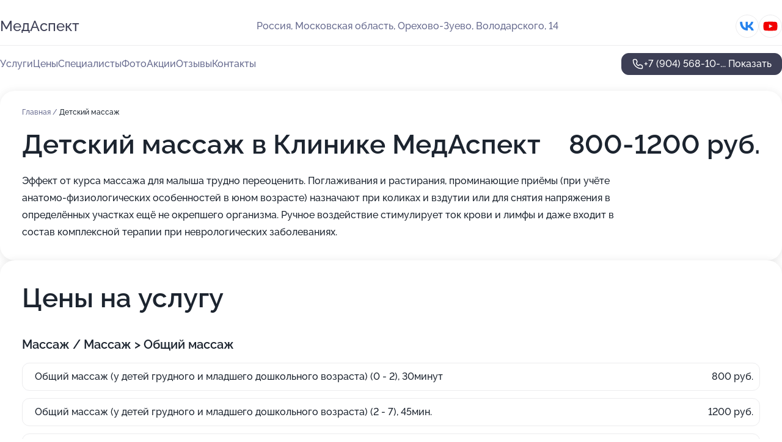

--- FILE ---
content_type: text/html; charset=utf-8
request_url: https://medaspekt-med.ru/service/detskij_massazh/
body_size: 29193
content:
<!DOCTYPE html>
<html lang="ru">
<head>
	<meta http-equiv="Content-Type" content="text/html; charset=utf-8">
	<meta name="viewport" content="width=device-width,maximum-scale=1,initial-scale=1,user-scalable=0">
	<meta name="format-detection" content="telephone=no">
	<meta name="theme-color" content="#3D3F55">
	<meta name="description" content="Информация о&#160;Клинике МедАспект на&#160;улице Володарского в&#160;Орехово-Зуево">
	<link rel="icon" type="image/png" href="/favicon.png">

	<title>Клиника МедАспект на&#160;улице Володарского в&#160;Орехово-Зуево</title>

	<link nonce="O1RPlizymQG9nwv4r7F2Kpxr" href="//medaspekt-med.ru/build/lego2/lego2.css?v=ffAwWDmDuvY" rel="stylesheet" >

		<script type="application/ld+json">{"@context":"http:\/\/schema.org","@type":"https:\/\/schema.org\/MedicalBusiness","name":"\u041a\u043b\u0438\u043d\u0438\u043a\u0430 \u041c\u0435\u0434\u0410\u0441\u043f\u0435\u043a\u0442","address":{"@type":"PostalAddress","streetAddress":"\u041c\u043e\u0441\u043a\u043e\u0432\u0441\u043a\u0430\u044f \u043e\u0431\u043b\u0430\u0441\u0442\u044c, \u041e\u0440\u0435\u0445\u043e\u0432\u043e-\u0417\u0443\u0435\u0432\u043e, \u0412\u043e\u043b\u043e\u0434\u0430\u0440\u0441\u043a\u043e\u0433\u043e, 14","addressLocality":"\u041c\u043e\u0441\u043a\u0432\u0430"},"url":"https:\/\/medaspekt-med.ru\/","contactPoint":{"@type":"ContactPoint","telephone":"+7\u00a0(904)\u00a0568-10-86","contactType":"customer service","areaServed":"RU","availableLanguage":"Russian"},"sameAs":["https:\/\/vk.com\/medaspektoz","https:\/\/www.youtube.com\/channel\/UCYOYqfgE8NbcEUy3ETANmqg"],"image":"https:\/\/p1.zoon.ru\/preview\/sJJKkA0xcGEYM2Kt1ptlmQ\/2400x1500x85\/1\/1\/f\/original_5d3a8809aff6ae1031602e78_67a9dc4f9ea342.28320998.jpg","aggregateRating":{"@type":"AggregateRating","ratingValue":4.9,"worstRating":1,"bestRating":5,"reviewCount":775}}</script>
		<script nonce="O1RPlizymQG9nwv4r7F2Kpxr">
		window.js_base = '/js.php';
	</script>

	</head>
<body >
	 <header id="header" class="header" data-organization-id="5d3a8809aff6ae1031602e78">
	<div class="wrapper">
		<div class="header-container" data-uitest="lego-header-block">
			<div class="header-menu-activator" data-target="header-menu-activator">
				<span class="header-menu-activator__icon"></span>
			</div>

			<div class="header-title">
				<a href="/">					МедАспект
				</a>			</div>
			<div class="header-address text-3 text-secondary">Россия, Московская область, Орехово-Зуево, Володарского, 14</div>

						<div class="header-socials flex gap-8 icon icon--36" data-target="header-socials">
									<!--noindex-->
					<a href="https://vk.com/medaspektoz" data-category="vk_group" rel="nofollow" target="_blank">
						<svg class="svg-icons-vk_group" ><use xlink:href="/build/lego2/icons.svg?v=QSCehHzGySs#vk_group"></use></svg>
					</a>
					<!--/noindex-->
									<!--noindex-->
					<a href="https://www.youtube.com/channel/UCYOYqfgE8NbcEUy3ETANmqg" data-category="youtube" rel="nofollow" target="_blank">
						<svg class="svg-icons-youtube" ><use xlink:href="/build/lego2/icons.svg?v=QSCehHzGySs#youtube"></use></svg>
					</a>
					<!--/noindex-->
							</div>
					</div>

		<nav class="nav" data-target="header-nav" data-uitest="lego-navigation-block">
			<ul>
									<li data-target="header-services">
						<svg class="svg-icons-services" ><use xlink:href="/build/lego2/icons.svg?v=QSCehHzGySs#services"></use></svg>
						<a data-target="header-nav-link" href="https://medaspekt-med.ru/services/" data-za="{&quot;ev_label&quot;:&quot;all_service&quot;}">Услуги</a>
					</li>
									<li data-target="header-prices">
						<svg class="svg-icons-prices" ><use xlink:href="/build/lego2/icons.svg?v=QSCehHzGySs#prices"></use></svg>
						<a data-target="header-nav-link" href="https://medaspekt-med.ru/price/" data-za="{&quot;ev_label&quot;:&quot;price&quot;}">Цены</a>
					</li>
									<li data-target="header-specialists">
						<svg class="svg-icons-specialists" ><use xlink:href="/build/lego2/icons.svg?v=QSCehHzGySs#specialists"></use></svg>
						<a data-target="header-nav-link" href="https://medaspekt-med.ru/#specialists" data-za="{&quot;ev_label&quot;:&quot;org_prof&quot;}">Специалисты</a>
					</li>
									<li data-target="header-photo">
						<svg class="svg-icons-photo" ><use xlink:href="/build/lego2/icons.svg?v=QSCehHzGySs#photo"></use></svg>
						<a data-target="header-nav-link" href="https://medaspekt-med.ru/#photos" data-za="{&quot;ev_label&quot;:&quot;photos&quot;}">Фото</a>
					</li>
									<li data-target="header-offers">
						<svg class="svg-icons-offers" ><use xlink:href="/build/lego2/icons.svg?v=QSCehHzGySs#offers"></use></svg>
						<a data-target="header-nav-link" href="https://medaspekt-med.ru/#offers" data-za="{&quot;ev_label&quot;:&quot;offer&quot;}">Акции</a>
					</li>
									<li data-target="header-reviews">
						<svg class="svg-icons-reviews" ><use xlink:href="/build/lego2/icons.svg?v=QSCehHzGySs#reviews"></use></svg>
						<a data-target="header-nav-link" href="https://medaspekt-med.ru/#reviews" data-za="{&quot;ev_label&quot;:&quot;reviews&quot;}">Отзывы</a>
					</li>
									<li data-target="header-contacts">
						<svg class="svg-icons-contacts" ><use xlink:href="/build/lego2/icons.svg?v=QSCehHzGySs#contacts"></use></svg>
						<a data-target="header-nav-link" href="https://medaspekt-med.ru/#contacts" data-za="{&quot;ev_label&quot;:&quot;contacts&quot;}">Контакты</a>
					</li>
							</ul>

			<div class="header-controls">
				<div class="header-controls__wrapper">
					<a
	href="tel:+79045681086"
	class="phone-button button button--primary button--36 icon--20"
	data-phone="+7 (904) 568-10-86"
	data-za="{&quot;ev_sourceType&quot;:&quot;&quot;,&quot;ev_sourceId&quot;:&quot;5d3a8809aff6ae1031602e78.6570&quot;,&quot;object_type&quot;:&quot;organization&quot;,&quot;object_id&quot;:&quot;5d3a8809aff6ae1031602e78.6570&quot;,&quot;ev_label&quot;:&quot;premium&quot;,&quot;ev_category&quot;:&quot;phone_o_l&quot;}">
	<svg class="svg-icons-phone" ><use xlink:href="/build/lego2/icons.svg?v=QSCehHzGySs#phone"></use></svg>
			<div data-target="show-phone-number">
			+7 (904) 568-10-...
			<span data-target="phone-button-show">Показать</span>
		</div>
	</a>


									</div>

							</div>

			<div class="header-nav-address">
									<div class="header-block flex gap-12 icon icon--36" data-target="header-socials">
													<!--noindex-->
							<a href="https://vk.com/medaspektoz" data-category="vk_group" rel="nofollow" target="_blank">
								<svg class="svg-icons-vk_group" ><use xlink:href="/build/lego2/icons.svg?v=QSCehHzGySs#vk_group"></use></svg>
							</a>
							<!--/noindex-->
													<!--noindex-->
							<a href="https://www.youtube.com/channel/UCYOYqfgE8NbcEUy3ETANmqg" data-category="youtube" rel="nofollow" target="_blank">
								<svg class="svg-icons-youtube" ><use xlink:href="/build/lego2/icons.svg?v=QSCehHzGySs#youtube"></use></svg>
							</a>
							<!--/noindex-->
											</div>
				
				<div class="header-block text-3 text-center text-secondary">Россия, Московская область, Орехово-Зуево, Володарского, 14</div>
			</div>
		</nav>
	</div>
</header>
<div class="header-placeholder"></div>

<div class="contacts-panel" id="contacts-panel">
	

	<div class="contacts-panel-wrapper">
								<a href="tel:+79045681086" class="contacts-panel-icon" data-phone="+7 (904) 568-10-86" data-za="{&quot;ev_sourceType&quot;:&quot;nav_panel&quot;,&quot;ev_sourceId&quot;:&quot;5d3a8809aff6ae1031602e78.6570&quot;,&quot;object_type&quot;:&quot;organization&quot;,&quot;object_id&quot;:&quot;5d3a8809aff6ae1031602e78.6570&quot;,&quot;ev_label&quot;:&quot;premium&quot;,&quot;ev_category&quot;:&quot;phone_o_l&quot;}">
				<svg class="svg-icons-phone_filled" ><use xlink:href="/build/lego2/icons.svg?v=QSCehHzGySs#phone_filled"></use></svg>
			</a>
						</div>
</div>

<script nonce="O1RPlizymQG9nwv4r7F2Kpxr" type="module">
	import { initContactsPanel } from '//medaspekt-med.ru/build/lego2/lego2.js?v=At8PkRp6+qc';

	initContactsPanel(document.getElementById('contacts-panel'));
</script>


<script nonce="O1RPlizymQG9nwv4r7F2Kpxr" type="module">
	import { initHeader } from '//medaspekt-med.ru/build/lego2/lego2.js?v=At8PkRp6+qc';

	initHeader(document.getElementById('header'));
</script>
 	<main class="main-container">
		<div class="wrapper section-wrapper">
			<div class="service-description__wrapper">
	<section class="service-description section-block">
		<div class="page-breadcrumbs">
			<div class="breadcrumbs">
			<span>
							<a href="https://medaspekt-med.ru/">
					Главная
				</a>
						/		</span>
			<span class="active">
							Детский массаж
								</span>
	</div>

		</div>
					<script nonce="O1RPlizymQG9nwv4r7F2Kpxr" type="application/ld+json">{"@context":"http:\/\/schema.org","@type":"BreadcrumbList","itemListElement":[{"@type":"ListItem","position":1,"item":{"name":"\u0413\u043b\u0430\u0432\u043d\u0430\u044f","@id":"https:\/\/medaspekt-med.ru\/"}}]}</script>
		
		<div class="service-description-title">
			<h1 class="page-title">Детский массаж в Клинике МедАспект</h1>
			<div class="service-description-title__price">
									<span class="service-description__price-label text-secondary">Цена:</span>
											800-1200
										руб.
							</div>
		</div>

		<div class="service-description__text collapse collapse--text-3">
			<div class="collapse__overflow">
				<div class="collapse__text">Эффект от курса массажа для малыша трудно переоценить. Поглаживания и растирания, проминающие приёмы (при учёте анатомо-физиологических особенностей в юном возрасте) назначают при коликах и вздутии или для снятия напряжения в определённых участках ещё не окрепшего организма. Ручное воздействие стимулирует ток крови и лимфы и даже входит в состав комплексной терапии при неврологических заболеваниях.</div>
			</div>
		</div>
	</section>

		<section class="service-prices section-block">
		<h2 class="text-h2">Цены на услугу</h2>

		<ul class="service-prices-list">
							<li>
					<div class="service-prices-list__title">
						Массаж / Массаж &gt; Общий массаж
					</div>
					<div>
						<ul class="service-list-dish__items">
															<li class="service-list-dish service-list-dish--price">
									Общий массаж (у детей грудного и младшего дошкольного возраста) (0 - 2), 30минут
									<div class="service-list-dish__price">
																					800 руб.
																			</div>
								</li>
															<li class="service-list-dish service-list-dish--price">
									Общий массаж (у детей грудного и младшего дошкольного возраста) (2 - 7), 45мин.
									<div class="service-list-dish__price">
																					1200 руб.
																			</div>
								</li>
															<li class="service-list-dish service-list-dish--price">
									Общий массаж (у детей грудного и младшего дошкольного возраста) (2 - 7), 30минут
									<div class="service-list-dish__price">
																					900 руб.
																			</div>
								</li>
													</ul>
					</div>
				</li>
					</ul>
	</section>
	</div>
<section class="offers" id="offers" data-uitest="lego-offers-block">
	<div class="section-block__title flex flex--sb">
		<h2 class="text-h2">
			Акции и скидки
		</h2>

		<div class="slider__navigation" data-target="slider-navigation">
			<button class="slider__control prev" data-target="slider-prev">
				<svg class="svg-icons-arrow" ><use xlink:href="/build/lego2/icons.svg?v=QSCehHzGySs#arrow"></use></svg>
			</button>
			<button class="slider__control next" data-target="slider-next">
				<svg class="svg-icons-arrow" ><use xlink:href="/build/lego2/icons.svg?v=QSCehHzGySs#arrow"></use></svg>
			</button>
		</div>
	</div>

	<div class="offers__list" data-target="slider-container">
		<div class="offers__slider swiper-wrapper">
							<div data-offer-id="69245d1b44d4a4113d075d02" data-sid="69245d1b44d4a4113d075d02.d1c7" class="offers-item swiper-slide text-white">
					<img
						class="offers-item__image"
						src="https://p0.zoon.ru/0/0/69245cf5a5cfa027a705aa76_69245d192f2d39.49487998.jpg"
						loading="lazy"
						alt="">
					<div class="offers-item__container">
						<div class="text-5">Имплантация за 29000 рублей</div>
						<div class="offers-item__bottom">
							<div>
								<div>
									Срок действия
								</div>
								<div>Осталось 34 дня, до 28 февраля</div>
							</div>
							<button class="button offers-item__button button--36">Подробнее</button>
						</div>
					</div>
				</div>
							<div data-offer-id="62abd96f708ed86c2b0cb212" data-sid="62abd96f708ed86c2b0cb212.6497" class="offers-item swiper-slide text-white">
					<img
						class="offers-item__image"
						src="https://p2.zoon.ru/6/5/62abd96f708ed86c2b0cb212_68b19137503280.70106565.jpg"
						loading="lazy"
						alt="">
					<div class="offers-item__container">
						<div class="text-5">Скидка 10%  на любого специалиста  по результатам МРТ</div>
						<div class="offers-item__bottom">
							<div>
								<div>
									Срок действия
								</div>
								<div>Осталось 156 дней, до 30 июня</div>
							</div>
							<button class="button offers-item__button button--36">Подробнее</button>
						</div>
					</div>
				</div>
							<div data-offer-id="69245d4f68fcb3dfde0a3acb" data-sid="69245d4f68fcb3dfde0a3acb.962e" class="offers-item swiper-slide text-white">
					<img
						class="offers-item__image"
						src="https://p2.zoon.ru/f/7/69245cf5a5cfa027a705aa76_69245d48e809d1.28673497.jpg"
						loading="lazy"
						alt="">
					<div class="offers-item__container">
						<div class="text-5">Тотальное протезирование</div>
						<div class="offers-item__bottom">
							<div>
								<div>
									Срок действия
								</div>
								<div>Осталось 34 дня, до 28 февраля</div>
							</div>
							<button class="button offers-item__button button--36">Подробнее</button>
						</div>
					</div>
				</div>
							<div data-offer-id="68b192f1e15d0e0cc507aca0" data-sid="68b192f1e15d0e0cc507aca0.b237" class="offers-item swiper-slide text-white">
					<img
						class="offers-item__image"
						src="https://p1.zoon.ru/c/7/68b19120fcaedfe9d30f2e42_68b192eba7c371.73352210.jpg"
						loading="lazy"
						alt="">
					<div class="offers-item__container">
						<div class="text-5">Прием гинеколога со скидкой 10%</div>
						<div class="offers-item__bottom">
							<div>
								<div>
									Срок действия
								</div>
								<div>Осталось 6 дней, до 31 января</div>
							</div>
							<button class="button offers-item__button button--36">Подробнее</button>
						</div>
					</div>
				</div>
							<div data-offer-id="681af6acdfe31b9b3207ad6f" data-sid="681af6acdfe31b9b3207ad6f.1d16" class="offers-item swiper-slide text-white">
					<img
						class="offers-item__image"
						src="https://p0.zoon.ru/0/e/681af6acdfe31b9b3207ad6f_693a827c9c1223.15002647.jpg"
						loading="lazy"
						alt="">
					<div class="offers-item__container">
						<div class="text-5">🔥Комплексы МРТ со скидкой</div>
						<div class="offers-item__bottom">
							<div>
								<div>
									Срок действия
								</div>
								<div>Осталось 156 дней, до 30 июня</div>
							</div>
							<button class="button offers-item__button button--36">Подробнее</button>
						</div>
					</div>
				</div>
							<div data-offer-id="681af6dca8fe474a730eafd4" data-sid="681af6dca8fe474a730eafd4.2310" class="offers-item swiper-slide text-white">
					<img
						class="offers-item__image"
						src="https://p2.zoon.ru/2/d/681af6dca8fe474a730eafd4_693a828c361f60.61795369.jpg"
						loading="lazy"
						alt="">
					<div class="offers-item__container">
						<div class="text-5">🔥Комплексы МРТ со скидкой</div>
						<div class="offers-item__bottom">
							<div>
								<div>
									Срок действия
								</div>
								<div>Осталось 156 дней, до 30 июня</div>
							</div>
							<button class="button offers-item__button button--36">Подробнее</button>
						</div>
					</div>
				</div>
							<div data-offer-id="68b1e635fd5f7676b20ff115" data-sid="68b1e635fd5f7676b20ff115.e964" class="offers-item swiper-slide text-white">
					<img
						class="offers-item__image"
						src="https://p0.zoon.ru/0/e/68b1e29abd494875da026e71_68b1e632a9f2f9.35570757.jpg"
						loading="lazy"
						alt="">
					<div class="offers-item__container">
						<div class="text-5">Скидки для льготных категорий граждан</div>
						<div class="offers-item__bottom">
							<div>
								<div>
									Срок действия
								</div>
								<div>Постоянная акция</div>
							</div>
							<button class="button offers-item__button button--36">Подробнее</button>
						</div>
					</div>
				</div>
							<div data-offer-id="68d6281c2ee8703e5c000f82" data-sid="68d6281c2ee8703e5c000f82.b320" class="offers-item swiper-slide text-white">
					<img
						class="offers-item__image"
						src="https://p2.zoon.ru/e/4/68d627ca88dbae70660c1b6f_68d62819cbc782.44282961.jpg"
						loading="lazy"
						alt="">
					<div class="offers-item__container">
						<div class="text-5">Льготная программа сво</div>
						<div class="offers-item__bottom">
							<div>
								<div>
									Срок действия
								</div>
								<div>Постоянная акция</div>
							</div>
							<button class="button offers-item__button button--36">Подробнее</button>
						</div>
					</div>
				</div>
							<div data-offer-id="65705dac107a9d9dd300f84a" data-sid="65705dac107a9d9dd300f84a.4e47" class="offers-item swiper-slide text-white">
					<img
						class="offers-item__image"
						src="https://p1.zoon.ru/c/b/65705d27cb051b47030fb5ce_65705d7f98f2e1.68041087.jpg"
						loading="lazy"
						alt="">
					<div class="offers-item__container">
						<div class="text-5">Подарочные сертификаты</div>
						<div class="offers-item__bottom">
							<div>
								<div>
									Срок действия
								</div>
								<div>Постоянная акция</div>
							</div>
							<button class="button offers-item__button button--36">Подробнее</button>
						</div>
					</div>
				</div>
							<div data-offer-id="65e85a7e3283b127910162c4" data-sid="65e85a7e3283b127910162c4.ab1f" class="offers-item swiper-slide text-white">
					<img
						class="offers-item__image"
						src="https://p2.zoon.ru/7/5/65e859f7bd78ce6c2903d011_65e85a7a04ea74.46215944.jpg"
						loading="lazy"
						alt="">
					<div class="offers-item__container">
						<div class="text-5">Денситометрия в МедАспекте</div>
						<div class="offers-item__bottom">
							<div>
								<div>
									Срок действия
								</div>
								<div>Постоянная акция</div>
							</div>
							<button class="button offers-item__button button--36">Подробнее</button>
						</div>
					</div>
				</div>
							<div data-offer-id="65a141e1d96e5cb05e0537e5" data-sid="65a141e1d96e5cb05e0537e5.c6e8" class="offers-item swiper-slide text-white">
					<img
						class="offers-item__image"
						src="https://p0.zoon.ru/d/d/65a1418c0ab466d5a40ca5f1_65a141dccbb1e0.28234347.jpg"
						loading="lazy"
						alt="">
					<div class="offers-item__container">
						<div class="text-5">Рады сообщить, что в нашей клинике открылась стоматология</div>
						<div class="offers-item__bottom">
							<div>
								<div>
									Срок действия
								</div>
								<div>Постоянная акция</div>
							</div>
							<button class="button offers-item__button button--36">Подробнее</button>
						</div>
					</div>
				</div>
											</div>

		<div class="slider__pagination" data-target="slider-pagination"></div>
	</div>
</section>
<script nonce="O1RPlizymQG9nwv4r7F2Kpxr" type="module">
	import { initOffers } from '//medaspekt-med.ru/build/lego2/lego2.js?v=At8PkRp6+qc';

	const node = document.getElementById('offers');

	initOffers(node, { organizationId: '5d3a8809aff6ae1031602e78' });
</script>
<section class="photo-section" id="photos" data-uitest="lego-gallery-block">
	<div class="section-block__title flex flex--sb">
		<h2 class="text-h2">Фотогалерея</h2>

					<div class="slider__navigation" data-target="slider-navigation">
				<button class="slider__control prev" data-target="slider-prev">
					<svg class="svg-icons-arrow" ><use xlink:href="/build/lego2/icons.svg?v=QSCehHzGySs#arrow"></use></svg>
				</button>
				<button class="slider__control next" data-target="slider-next">
					<svg class="svg-icons-arrow" ><use xlink:href="/build/lego2/icons.svg?v=QSCehHzGySs#arrow"></use></svg>
				</button>
			</div>
			</div>

	<div class="section-block__slider" data-target="slider-container" data-total="49" data-owner-type="organization" data-owner-id="5d3a8809aff6ae1031602e78">
		<div class="photo-section__slider swiper-wrapper">
						<div class="photo-section__slide swiper-slide" data-id="67a9dc4fa62ff8844b0e239c" data-target="photo-slide-item" data-index="0">
				<img src="https://p1.zoon.ru/preview/MyyaTOjjWVT4n1DY6vg-4w/800x800x85/1/1/f/original_5d3a8809aff6ae1031602e78_67a9dc4f9ea342.28320998.jpg" loading="lazy" alt="">
			</div>
						<div class="photo-section__slide swiper-slide" data-id="61272f76d4663c43c518e859" data-target="photo-slide-item" data-index="1">
				<img src="https://p0.zoon.ru/preview/jcKmAlbI4-cDGVkyxId4lw/1204x800x85/1/c/4/original_5d3a8809aff6ae1031602e7b_61272f7621d61.jpg" loading="lazy" alt="">
			</div>
						<div class="photo-section__slide swiper-slide" data-id="61272f731085c003ed5f4472" data-target="photo-slide-item" data-index="2">
				<img src="https://p1.zoon.ru/preview/EYk8LQelcXqo_Sjy3xbANA/1218x800x85/1/9/9/original_5d3a8809aff6ae1031602e7b_61272f731fb75.jpg" loading="lazy" alt="">
			</div>
						<div class="photo-section__slide swiper-slide" data-id="61272f3c746bb25479704b5b" data-target="photo-slide-item" data-index="3">
				<img src="https://p2.zoon.ru/preview/QoAihZYSAcso2uhMwligaA/1200x800x85/1/4/1/original_5d3a8809aff6ae1031602e7b_61272f3b9b87e.jpg" loading="lazy" alt="">
			</div>
						<div class="photo-section__slide swiper-slide" data-id="61272f78c0643663c93060b3" data-target="photo-slide-item" data-index="4">
				<img src="https://p2.zoon.ru/preview/LgzcDoO8WDIa3MUKUd5HzQ/1204x800x85/1/4/6/original_5d3a8809aff6ae1031602e7b_61272f77aafb9.jpg" loading="lazy" alt="">
			</div>
						<div class="photo-section__slide swiper-slide" data-id="61272f3998501d707a3c6dcd" data-target="photo-slide-item" data-index="5">
				<img src="https://p0.zoon.ru/preview/OqArHpXxiRbr4UqcncaHnQ/1200x800x85/1/7/9/original_5d3a8809aff6ae1031602e7b_61272f38ed5bd.jpg" loading="lazy" alt="">
			</div>
						<div class="photo-section__slide swiper-slide" data-id="61272f3cd4663c43c518e851" data-target="photo-slide-item" data-index="6">
				<img src="https://p0.zoon.ru/preview/E8p58xZgJsFKhdZInAgYxw/1200x800x85/1/1/0/original_5d3a8809aff6ae1031602e7b_61272f3bea921.jpg" loading="lazy" alt="">
			</div>
						<div class="photo-section__slide swiper-slide" data-id="61272f5fb68e6d18b75ee3c2" data-target="photo-slide-item" data-index="7">
				<img src="https://p0.zoon.ru/preview/oIr1rg_Q6fAj_vHqGOT9pQ/1221x800x85/1/9/9/original_5d3a8809aff6ae1031602e7b_61272f5f416a6.jpg" loading="lazy" alt="">
			</div>
						<div class="photo-section__slide swiper-slide" data-id="61272f66c0643663c93060b1" data-target="photo-slide-item" data-index="8">
				<img src="https://p0.zoon.ru/preview/HUoi89JHxWPAZ4uCN_8BUA/1181x800x85/1/e/c/original_5d3a8809aff6ae1031602e7b_61272f65a6896.jpg" loading="lazy" alt="">
			</div>
						<div class="photo-section__slide swiper-slide" data-id="61272f6e9e27666d723683e3" data-target="photo-slide-item" data-index="9">
				<img src="https://p1.zoon.ru/preview/Dvt83bjcYgJ5zww4FrEAZg/1204x800x85/1/b/f/original_5d3a8809aff6ae1031602e7b_61272f6e5ee9c.jpg" loading="lazy" alt="">
			</div>
						<div class="photo-section__slide swiper-slide" data-id="61272f53e1229e6bc1505888" data-target="photo-slide-item" data-index="10">
				<img src="https://p2.zoon.ru/preview/qlPXRUeh3MoFnDY2m_-29w/1200x800x85/1/7/d/original_5d3a8809aff6ae1031602e7b_61272f5357480.jpg" loading="lazy" alt="">
			</div>
						<div class="photo-section__slide swiper-slide" data-id="61272f5179a0951d8558495e" data-target="photo-slide-item" data-index="11">
				<img src="https://p2.zoon.ru/preview/Ki0hO7jLYZDUY1MSQB3U4Q/1200x800x85/1/e/4/original_5d3a8809aff6ae1031602e7b_61272f517858f.jpg" loading="lazy" alt="">
			</div>
						<div class="photo-section__slide swiper-slide" data-id="61272f2d98501d707a3c6dcb" data-target="photo-slide-item" data-index="12">
				<img src="https://p1.zoon.ru/preview/relmlhrGU10H6p1yETVcAg/1200x800x85/1/5/2/original_5d3a8809aff6ae1031602e7b_61272f2d5863e.jpg" loading="lazy" alt="">
			</div>
						<div class="photo-section__slide swiper-slide" data-id="61272f479e27666d723683e0" data-target="photo-slide-item" data-index="13">
				<img src="https://p0.zoon.ru/preview/eFCXKeu_xjqeQvQKTpZ0lQ/1214x800x85/1/0/a/original_5d3a8809aff6ae1031602e7b_61272f46e0f21.jpg" loading="lazy" alt="">
			</div>
						<div class="photo-section__slide swiper-slide" data-id="61272f1e8b538124582d9be5" data-target="photo-slide-item" data-index="14">
				<img src="https://p0.zoon.ru/preview/cloZQPmBRLC5tvyb3WdP5A/1200x800x85/1/6/b/original_5d3a8809aff6ae1031602e7b_61272f1e8c508.jpg" loading="lazy" alt="">
			</div>
						<div class="photo-section__slide swiper-slide" data-id="61272f2a79a0951d85584959" data-target="photo-slide-item" data-index="15">
				<img src="https://p0.zoon.ru/preview/pvlKhRALexlfEwC8CKstuQ/1200x800x85/1/d/3/original_5d3a8809aff6ae1031602e7b_61272f2a27d90.jpg" loading="lazy" alt="">
			</div>
						<div class="photo-section__slide swiper-slide" data-id="61272f47fe1c203183183567" data-target="photo-slide-item" data-index="16">
				<img src="https://p2.zoon.ru/preview/6ooU_I7MRsR_5rH0k3iIqA/1214x800x85/1/4/2/original_5d3a8809aff6ae1031602e7b_61272f46a6fe4.jpg" loading="lazy" alt="">
			</div>
						<div class="photo-section__slide swiper-slide" data-id="61272f6a02f57125ab438d4a" data-target="photo-slide-item" data-index="17">
				<img src="https://p2.zoon.ru/preview/1sAgdFJF3hzGblFQYrVJBA/1204x800x85/1/3/9/original_5d3a8809aff6ae1031602e7b_61272f69a94fe.jpg" loading="lazy" alt="">
			</div>
						<div class="photo-section__slide swiper-slide" data-id="61272f57067ea64b0a488cf7" data-target="photo-slide-item" data-index="18">
				<img src="https://p1.zoon.ru/preview/hFQQ2su7gQWnbAtrvxlcMQ/1200x800x85/1/9/2/original_5d3a8809aff6ae1031602e7b_61272f56dcee7.jpg" loading="lazy" alt="">
			</div>
						<div class="photo-section__slide swiper-slide" data-id="61272f1c275bf304ce1a4cd4" data-target="photo-slide-item" data-index="19">
				<img src="https://p1.zoon.ru/preview/Cx4wyQD_btfVi0tlkQGamA/1200x800x85/1/8/7/original_5d3a8809aff6ae1031602e7b_61272f1bcf6e0.jpg" loading="lazy" alt="">
			</div>
						<div class="photo-section__slide swiper-slide" data-id="61272f2ed27731166f0f9406" data-target="photo-slide-item" data-index="20">
				<img src="https://p2.zoon.ru/preview/JabMWj0-3nrnS5U2iT8Vgg/1200x800x85/1/d/c/original_5d3a8809aff6ae1031602e7b_61272f2e143fe.jpg" loading="lazy" alt="">
			</div>
						<div class="photo-section__slide swiper-slide" data-id="61272eeb6cc9e13f5a1022d3" data-target="photo-slide-item" data-index="21">
				<img src="https://p2.zoon.ru/preview/rGy61ZB9qawlKggYckXOOg/1200x800x85/1/f/0/original_5d3a8809aff6ae1031602e7b_61272eeb7609b.jpg" loading="lazy" alt="">
			</div>
						<div class="photo-section__slide swiper-slide" data-id="61272eec98501d707a3c6dc2" data-target="photo-slide-item" data-index="22">
				<img src="https://p0.zoon.ru/preview/T0Y38pejupjF1sAyQvSFUA/1200x800x85/1/6/c/original_5d3a8809aff6ae1031602e7b_61272eec13557.jpg" loading="lazy" alt="">
			</div>
						<div class="photo-section__slide swiper-slide" data-id="61272f0f067ea64b0a488ce9" data-target="photo-slide-item" data-index="23">
				<img src="https://p1.zoon.ru/preview/cJs0fMWRgXFGPvWXeoNhVw/1200x800x85/1/4/0/original_5d3a8809aff6ae1031602e7b_61272f0ee3dde.jpg" loading="lazy" alt="">
			</div>
						<div class="photo-section__slide swiper-slide" data-id="61272f19d27731166f0f9404" data-target="photo-slide-item" data-index="24">
				<img src="https://p2.zoon.ru/preview/XH5vNXCeL709UAcqP4ih_g/1200x800x85/1/c/a/original_5d3a8809aff6ae1031602e7b_61272f1959c02.jpg" loading="lazy" alt="">
			</div>
						<div class="photo-section__slide swiper-slide" data-id="61272eff1085c003ed5f4463" data-target="photo-slide-item" data-index="25">
				<img src="https://p1.zoon.ru/preview/M8_uyWsmR8gZ1_9eSKNomQ/1200x800x85/1/3/7/original_5d3a8809aff6ae1031602e7b_61272efee9f85.jpg" loading="lazy" alt="">
			</div>
						<div class="photo-section__slide swiper-slide" data-id="61272f5d69a6492f8528fc26" data-target="photo-slide-item" data-index="26">
				<img src="https://p1.zoon.ru/preview/IB38WvkNhPQeSot5qfVqEw/1204x800x85/1/4/3/original_5d3a8809aff6ae1031602e7b_61272f5d72f83.jpg" loading="lazy" alt="">
			</div>
						<div class="photo-section__slide swiper-slide" data-id="61272efc99936855684acd11" data-target="photo-slide-item" data-index="27">
				<img src="https://p0.zoon.ru/preview/h-fwhy-hLD_l2Aat5mTEPw/1200x800x85/1/3/8/original_5d3a8809aff6ae1031602e7b_61272efc1ec93.jpg" loading="lazy" alt="">
			</div>
						<div class="photo-section__slide swiper-slide" data-id="61272f601085c003ed5f4470" data-target="photo-slide-item" data-index="28">
				<img src="https://p2.zoon.ru/preview/MKRH5u239FYaD3vuM5OCyQ/1200x800x85/1/7/e/original_5d3a8809aff6ae1031602e7b_61272f608d162.jpg" loading="lazy" alt="">
			</div>
						<div class="photo-section__slide swiper-slide" data-id="61272f4779a0951d8558495c" data-target="photo-slide-item" data-index="29">
				<img src="https://p0.zoon.ru/preview/0pY2qjFv3902Ef8o491nqA/1200x800x85/1/f/e/original_5d3a8809aff6ae1031602e7b_61272f479a19e.jpg" loading="lazy" alt="">
			</div>
						<div class="photo-section__slide swiper-slide" data-id="61272f0c98501d707a3c6dc8" data-target="photo-slide-item" data-index="30">
				<img src="https://p1.zoon.ru/preview/bcNXG9qMv-U444rtJf2uRw/1200x800x85/1/8/d/original_5d3a8809aff6ae1031602e7b_61272f0c1caea.jpg" loading="lazy" alt="">
			</div>
						<div class="photo-section__slide swiper-slide" data-id="61272f6ababa5d0ebf6cd92a" data-target="photo-slide-item" data-index="31">
				<img src="https://p0.zoon.ru/preview/t1-5o1v2Em-RrqXoirv_Gg/1204x800x85/1/8/1/original_5d3a8809aff6ae1031602e7b_61272f6a69b66.jpg" loading="lazy" alt="">
			</div>
						<div class="photo-section__slide swiper-slide" data-id="61272ed298501d707a3c6dbf" data-target="photo-slide-item" data-index="32">
				<img src="https://p1.zoon.ru/preview/S9EPPUc0SPdCH9C06iUXjQ/1200x800x85/1/2/3/original_5d3a8809aff6ae1031602e7b_61272ed26377e.jpg" loading="lazy" alt="">
			</div>
						<div class="photo-section__slide swiper-slide" data-id="61272ee9d27731166f0f93fa" data-target="photo-slide-item" data-index="33">
				<img src="https://p1.zoon.ru/preview/b__aXF8uyLyDMh3qZG67PA/1200x800x85/1/6/1/original_5d3a8809aff6ae1031602e7b_61272ee93cf1e.jpg" loading="lazy" alt="">
			</div>
						<div class="photo-section__slide swiper-slide" data-id="61272f0a1085c003ed5f446c" data-target="photo-slide-item" data-index="34">
				<img src="https://p1.zoon.ru/preview/Nd-kSE_8sVIk_XfphxpQWQ/1200x800x85/1/d/9/original_5d3a8809aff6ae1031602e7b_61272f0a6aa98.jpg" loading="lazy" alt="">
			</div>
						<div class="photo-section__slide swiper-slide" data-id="61272efdfe1c203183183565" data-target="photo-slide-item" data-index="35">
				<img src="https://p2.zoon.ru/preview/jEjE6-RZDiKPsSA-on3q1Q/1200x800x85/1/a/1/original_5d3a8809aff6ae1031602e7b_61272efd1e630.jpg" loading="lazy" alt="">
			</div>
						<div class="photo-section__slide swiper-slide" data-id="61272ed1bf06f749ab08ea99" data-target="photo-slide-item" data-index="36">
				<img src="https://p0.zoon.ru/preview/8v5PozjzEl859PFH6Jfhug/1200x800x85/1/e/9/original_5d3a8809aff6ae1031602e7b_61272ed0ca003.jpg" loading="lazy" alt="">
			</div>
						<div class="photo-section__slide swiper-slide" data-id="61272ed1baba5d0ebf6cd911" data-target="photo-slide-item" data-index="37">
				<img src="https://p0.zoon.ru/preview/TFC8yYsoLaMPnS9O-RR02A/1200x800x85/1/d/b/original_5d3a8809aff6ae1031602e7b_61272ed1455fe.jpg" loading="lazy" alt="">
			</div>
						<div class="photo-section__slide swiper-slide" data-id="61272ebac0643663c9306090" data-target="photo-slide-item" data-index="38">
				<img src="https://p1.zoon.ru/preview/xB6Dahw-cfyeKL85Nq1pCg/1200x800x85/1/9/a/original_5d3a8809aff6ae1031602e7b_61272eba5aa69.jpg" loading="lazy" alt="">
			</div>
						<div class="photo-section__slide swiper-slide" data-id="61272ebafe1c203183183556" data-target="photo-slide-item" data-index="39">
				<img src="https://p1.zoon.ru/preview/vUdOzY0EaMTzgMuEF53UhA/1200x800x85/1/7/d/original_5d3a8809aff6ae1031602e7b_61272eba06229.jpg" loading="lazy" alt="">
			</div>
						<div class="photo-section__slide swiper-slide" data-id="61272eba4c77366af83d0f0e" data-target="photo-slide-item" data-index="40">
				<img src="https://p0.zoon.ru/preview/4aW82awfckPo5Spquq7Rng/1280x665x85/3/0/1/original_5d3a8809aff6ae1031602e7b_61272eba6a94c.jpg" loading="lazy" alt="">
			</div>
						<div class="photo-section__slide swiper-slide" data-id="5d650631aa315b3f3725f6bf" data-target="photo-slide-item" data-index="41">
				<img src="https://p1.zoon.ru/preview/ZcQgSnxiies_DUb5UaJ6mw/1200x800x85/1/6/d/original_5d3a8809aff6ae1031602e7b_5d650631a4586.jpg" loading="lazy" alt="">
			</div>
						<div class="photo-section__slide swiper-slide" data-id="5d650633aa315b34382a3265" data-target="photo-slide-item" data-index="42">
				<img src="https://p1.zoon.ru/preview/oMtfJsRdD9BFobDEBkfioA/1200x800x85/1/7/e/original_5d3a8809aff6ae1031602e7b_5d650632f1293.jpg" loading="lazy" alt="">
			</div>
						<div class="photo-section__slide swiper-slide" data-id="5d6506314db0f320355ec83c" data-target="photo-slide-item" data-index="43">
				<img src="https://p0.zoon.ru/preview/iJOW2kVZwUT89VPRPI3QiA/1200x800x85/1/b/b/original_5d3a8809aff6ae1031602e7b_5d6506319c3b6.jpg" loading="lazy" alt="">
			</div>
						<div class="photo-section__slide swiper-slide" data-id="5d650633aa315b3dec691c4f" data-target="photo-slide-item" data-index="44">
				<img src="https://p2.zoon.ru/preview/ZmtyENBN9wN_KFCNUMWLXg/1200x800x85/1/6/2/original_5d3a8809aff6ae1031602e7b_5d650632e31ea.jpg" loading="lazy" alt="">
			</div>
						<div class="photo-section__slide swiper-slide" data-id="5d65063109c26c41434e2e64" data-target="photo-slide-item" data-index="45">
				<img src="https://p1.zoon.ru/preview/s0wa-XoP9q5J5C56Ta0YRQ/1200x800x85/1/b/4/original_5d3a8809aff6ae1031602e7b_5d6506319e478.jpg" loading="lazy" alt="">
			</div>
						<div class="photo-section__slide swiper-slide" data-id="5d650634aa315b3dec691c51" data-target="photo-slide-item" data-index="46">
				<img src="https://p0.zoon.ru/preview/P_4jEC3CgsOeotBzC3KC4A/1200x800x85/1/7/c/original_5d3a8809aff6ae1031602e7b_5d650634332a3.jpg" loading="lazy" alt="">
			</div>
						<div class="photo-section__slide swiper-slide" data-id="5d650632aa315b2ead6101ac" data-target="photo-slide-item" data-index="47">
				<img src="https://p2.zoon.ru/preview/TkQ-9bHNyT5B7ZO8VeCHmA/1200x800x85/1/9/f/original_5d3a8809aff6ae1031602e7b_5d650632d27f2.jpg" loading="lazy" alt="">
			</div>
						<div class="photo-section__slide swiper-slide" data-id="5d650634aa315b30113bcc65" data-target="photo-slide-item" data-index="48">
				<img src="https://p2.zoon.ru/preview/9idZW6F_TTMmr3uknpwYsQ/1200x800x85/1/2/9/original_5d3a8809aff6ae1031602e7b_5d650634157a7.jpg" loading="lazy" alt="">
			</div>
					</div>
	</div>

	<div class="slider__pagination" data-target="slider-pagination"></div>
</section>

<script nonce="O1RPlizymQG9nwv4r7F2Kpxr" type="module">
	import { initPhotos } from '//medaspekt-med.ru/build/lego2/lego2.js?v=At8PkRp6+qc';

	const node = document.getElementById('photos');
	initPhotos(node);
</script>
<section class="reviews-section section-block" id="reviews" data-uitest="lego-reviews-block">
	<div class="section-block__title flex flex--sb">
		<h2 class="text-h2">
			Отзывы
		</h2>

				<div class="slider__navigation" data-target="slider-navigation">
			<button class="slider__control prev" data-target="slider-prev">
				<svg class="svg-icons-arrow" ><use xlink:href="/build/lego2/icons.svg?v=QSCehHzGySs#arrow"></use></svg>
			</button>
			<button class="slider__control next" data-target="slider-next">
				<svg class="svg-icons-arrow" ><use xlink:href="/build/lego2/icons.svg?v=QSCehHzGySs#arrow"></use></svg>
			</button>
		</div>
			</div>

	<div class="reviews-section__list" data-target="slider-container">
		<div class="reviews-section__slider swiper-wrapper" data-target="review-section-slides">
							<div
	class="reviews-section-item swiper-slide "
	data-id="6965ed01bec65d7ad705d0b4"
	data-owner-id="5d3a8809aff6ae1031602e78"
	data-target="review">
	<div  class="flex flex--center-y gap-12">
		<div class="reviews-section-item__avatar">
										<svg class="svg-icons-user" ><use xlink:href="/build/lego2/icons.svg?v=QSCehHzGySs#user"></use></svg>
					</div>
		<div class="reviews-section-item__head">
			<div class="reviews-section-item__head-top flex flex--center-y gap-16">
				<div class="flex flex--center-y gap-8">
										<div class="stars stars--16" style="--rating: 5">
						<div class="stars__rating">
							<div class="stars stars--filled"></div>
						</div>
					</div>
					<div class="reviews-section-item__mark text-3">
						5,0
					</div>
				</div>
											</div>

			<div class="reviews-section-item__name text-3 fade">
				Инна
			</div>
		</div>
	</div>
					<div class="reviews-section-item__descr collapse collapse--text-2 mt-8">
			<div class="collapse__overflow">
				<div class="collapse__text">
																<div>
							<span class="reviews-section-item__text-title">Преимущества:</span> Была в этой клинике первый раз, все понравилось. Профессиональные врачи, приветливые администраторы. И стоимость лечения ниже, чем по городу в других клиниках.
						</div>
																<div>
							<span class="reviews-section-item__text-title">Недостатки:</span> Из нет
						</div>
																<div>
							<span class="reviews-section-item__text-title">Комментарий:</span>
							Всем рекомендую!
						</div>
									</div>
			</div>
		</div>
			<div class="reviews-section-item__date text-2 text-secondary mt-8">
		13 января 2026 Отзыв взят с сайта Zoon.ru
	</div>
</div>

							<div
	class="reviews-section-item swiper-slide "
	data-id="696529bc7fe8fad24a0e0cfa"
	data-owner-id="5d3a8809aff6ae1031602e78"
	data-target="review">
	<div  class="flex flex--center-y gap-12">
		<div class="reviews-section-item__avatar">
										<svg class="svg-icons-user" ><use xlink:href="/build/lego2/icons.svg?v=QSCehHzGySs#user"></use></svg>
					</div>
		<div class="reviews-section-item__head">
			<div class="reviews-section-item__head-top flex flex--center-y gap-16">
				<div class="flex flex--center-y gap-8">
										<div class="stars stars--16" style="--rating: 5">
						<div class="stars__rating">
							<div class="stars stars--filled"></div>
						</div>
					</div>
					<div class="reviews-section-item__mark text-3">
						5,0
					</div>
				</div>
											</div>

			<div class="reviews-section-item__name text-3 fade">
				Артём Сергеевич Матросов
			</div>
		</div>
	</div>
					<div class="reviews-section-item__descr collapse collapse--text-2 mt-8">
			<div class="collapse__overflow">
				<div class="collapse__text">
																<div>
							<span class="reviews-section-item__text-title">Преимущества:</span> Качество лечения, стоимость, индивидуальный подход, гарантии на все работы.
						</div>
																<div>
							<span class="reviews-section-item__text-title">Недостатки:</span> Нет
						</div>
																<div>
							<span class="reviews-section-item__text-title">Комментарий:</span>
							Лучшая стоматология в городе
						</div>
									</div>
			</div>
		</div>
			<div class="reviews-section-item__date text-2 text-secondary mt-8">
		12 января 2026 Отзыв взят с сайта Zoon.ru
	</div>
</div>

							<div
	class="reviews-section-item swiper-slide "
	data-id="68d3d0eb18ae2b81e50f29a0"
	data-owner-id="65fd66b6734222bbba0a616d"
	data-target="review">
	<div  class="flex flex--center-y gap-12">
		<div class="reviews-section-item__avatar">
										<svg class="svg-icons-user" ><use xlink:href="/build/lego2/icons.svg?v=QSCehHzGySs#user"></use></svg>
					</div>
		<div class="reviews-section-item__head">
			<div class="reviews-section-item__head-top flex flex--center-y gap-16">
				<div class="flex flex--center-y gap-8">
										<div class="stars stars--16" style="--rating: 5">
						<div class="stars__rating">
							<div class="stars stars--filled"></div>
						</div>
					</div>
					<div class="reviews-section-item__mark text-3">
						5,0
					</div>
				</div>
											</div>

			<div class="reviews-section-item__name text-3 fade">
				Светлана Левина
			</div>
		</div>
	</div>
					<div class="reviews-section-item__descr collapse collapse--text-2 mt-8">
			<div class="collapse__overflow">
				<div class="collapse__text">
					Отличный, отзывчивый, внимательный доктор Дарья Алексеевна. Очень грамотный специалист. Всегда подскажет и поможет. Мне помогла даже очень и не раз. Рекомендую. Побольше бы нам таких врачей к которым мы пойдем с большим удовольствием.
				</div>
			</div>
		</div>
			<div class="reviews-section-item__date text-2 text-secondary mt-8">
		24 сентября 2025 Отзыв взят с сайта Zoon.ru
	</div>
</div>

							<div
	class="reviews-section-item swiper-slide "
	data-id="681a10693ffdbca72202e68a"
	data-owner-id="5d3a8809aff6ae1031602e78"
	data-target="review">
	<div  class="flex flex--center-y gap-12">
		<div class="reviews-section-item__avatar">
										<svg class="svg-icons-user" ><use xlink:href="/build/lego2/icons.svg?v=QSCehHzGySs#user"></use></svg>
					</div>
		<div class="reviews-section-item__head">
			<div class="reviews-section-item__head-top flex flex--center-y gap-16">
				<div class="flex flex--center-y gap-8">
										<div class="stars stars--16" style="--rating: 5">
						<div class="stars__rating">
							<div class="stars stars--filled"></div>
						</div>
					</div>
					<div class="reviews-section-item__mark text-3">
						5,0
					</div>
				</div>
											</div>

			<div class="reviews-section-item__name text-3 fade">
				Анна Сморкалова
			</div>
		</div>
	</div>
					<div class="reviews-section-item__descr collapse collapse--text-2 mt-8">
			<div class="collapse__overflow">
				<div class="collapse__text">
					Я безумно рада своему посещению клиники Медаспект! С самого входа меня встретил дружелюбный персонал, который создал приятную атмосферу. Особенно мне понравились интересные лотереи на выигрыш скидок, которые добавили элемент увлекательности в процесс. 

Рекомендую эту клинику всем, кто ищет квалифицированную помощь и приятное времяпрепровождение. Спасибо Медаспект за отличный сервис!
				</div>
			</div>
		</div>
			<div class="reviews-section-item__date text-2 text-secondary mt-8">
		6 мая 2025 Отзыв взят с сайта Zoon.ru
	</div>
</div>

							<div
	class="reviews-section-item swiper-slide "
	data-id="6808b73458c2b37b430eedfa"
	data-owner-id="5d3a8809aff6ae1031602e78"
	data-target="review">
	<div  class="flex flex--center-y gap-12">
		<div class="reviews-section-item__avatar">
										<svg class="svg-icons-user" ><use xlink:href="/build/lego2/icons.svg?v=QSCehHzGySs#user"></use></svg>
					</div>
		<div class="reviews-section-item__head">
			<div class="reviews-section-item__head-top flex flex--center-y gap-16">
				<div class="flex flex--center-y gap-8">
										<div class="stars stars--16" style="--rating: 5">
						<div class="stars__rating">
							<div class="stars stars--filled"></div>
						</div>
					</div>
					<div class="reviews-section-item__mark text-3">
						5,0
					</div>
				</div>
											</div>

			<div class="reviews-section-item__name text-3 fade">
				Ольга
			</div>
		</div>
	</div>
					<div class="reviews-section-item__descr collapse collapse--text-2 mt-8">
			<div class="collapse__overflow">
				<div class="collapse__text">
																<div>
							<span class="reviews-section-item__text-title">Преимущества:</span> Сегодня делали МРТ головного мозга и сосудов дочери. Ребёнку 4,8 лет. Делали без наркоза. Большое спасибо специалистам МедАспекта. За дружелюбную, благоприятную атмосферу к ребёнку. Дочь выдержала все 40 минут,  хотя я переживала, что не сможет. Все улыбались, объяснили процедуру, все требования и условия. Персонал клиники поддержал дочку, подарили чупа-чупсы. Время ожидания было минимальное, когда мы приехали, врач  нас уже ждала у стойки ресепшена. После обследования, мы совсем недолго ждали описание заключения, снимки, диск. Для меня эта клиника на первом месте, обращаюсь туда по разным причинам не первый раз и не поменяю ее на другую. Рекомендую всем!!!
						</div>
																<div>
							<span class="reviews-section-item__text-title">Недостатки:</span> Не вижу недостатков.
						</div>
														</div>
			</div>
		</div>
			<div class="reviews-section-item__date text-2 text-secondary mt-8">
		23 апреля 2025 Отзыв взят с сайта Zoon.ru
	</div>
</div>

							<div
	class="reviews-section-item swiper-slide "
	data-id="67e2b7bbca6d2185110c8db1"
	data-owner-id="5d3a8809aff6ae1031602e78"
	data-target="review">
	<div  class="flex flex--center-y gap-12">
		<div class="reviews-section-item__avatar">
										<svg class="svg-icons-user" ><use xlink:href="/build/lego2/icons.svg?v=QSCehHzGySs#user"></use></svg>
					</div>
		<div class="reviews-section-item__head">
			<div class="reviews-section-item__head-top flex flex--center-y gap-16">
				<div class="flex flex--center-y gap-8">
										<div class="stars stars--16" style="--rating: 5">
						<div class="stars__rating">
							<div class="stars stars--filled"></div>
						</div>
					</div>
					<div class="reviews-section-item__mark text-3">
						5,0
					</div>
				</div>
											</div>

			<div class="reviews-section-item__name text-3 fade">
				Феоктистова Ольга
			</div>
		</div>
	</div>
					<div class="reviews-section-item__descr collapse collapse--text-2 mt-8">
			<div class="collapse__overflow">
				<div class="collapse__text">
																<div>
							<span class="reviews-section-item__text-title">Преимущества:</span> Помогли с предоперационной подготовкой. Быстро все прошли- анализы, узи, экг, флюорографию - все в одном месте. Очень удобно и качественно. Клиника просторная, чистая. Персонал вежлив и компетентен.
						</div>
																			</div>
			</div>
		</div>
			<div class="reviews-section-item__date text-2 text-secondary mt-8">
		25 марта 2025 Отзыв взят с сайта Zoon.ru
	</div>
</div>

							<div
	class="reviews-section-item swiper-slide "
	data-id="67d12b6c9e39a6d3ff0b706c"
	data-owner-id="5ef66c78919cee3b4a2d0012"
	data-target="review">
	<div  class="flex flex--center-y gap-12">
		<div class="reviews-section-item__avatar">
										<svg class="svg-icons-user" ><use xlink:href="/build/lego2/icons.svg?v=QSCehHzGySs#user"></use></svg>
					</div>
		<div class="reviews-section-item__head">
			<div class="reviews-section-item__head-top flex flex--center-y gap-16">
				<div class="flex flex--center-y gap-8">
										<div class="stars stars--16" style="--rating: 5">
						<div class="stars__rating">
							<div class="stars stars--filled"></div>
						</div>
					</div>
					<div class="reviews-section-item__mark text-3">
						5,0
					</div>
				</div>
											</div>

			<div class="reviews-section-item__name text-3 fade">
				Елена 
			</div>
		</div>
	</div>
					<div class="reviews-section-item__descr collapse collapse--text-2 mt-8">
			<div class="collapse__overflow">
				<div class="collapse__text">
					Часто ходим к этому доктору, очень внимательный и чуткий доктор. Вникает в суть проблемы. Прием ведёт долго, выслушивает все жалобы, и назначает верное лечение и рекомендации! Она профессионал своего дела
				</div>
			</div>
		</div>
			<div class="reviews-section-item__date text-2 text-secondary mt-8">
		12 марта 2025 Отзыв взят с сайта Zoon.ru
	</div>
</div>

							<div
	class="reviews-section-item swiper-slide "
	data-id="67d12a74093af9691f0cc2b5"
	data-owner-id="5d3a8809aff6ae1031602e78"
	data-target="review">
	<div  class="flex flex--center-y gap-12">
		<div class="reviews-section-item__avatar">
										<svg class="svg-icons-user" ><use xlink:href="/build/lego2/icons.svg?v=QSCehHzGySs#user"></use></svg>
					</div>
		<div class="reviews-section-item__head">
			<div class="reviews-section-item__head-top flex flex--center-y gap-16">
				<div class="flex flex--center-y gap-8">
										<div class="stars stars--16" style="--rating: 5">
						<div class="stars__rating">
							<div class="stars stars--filled"></div>
						</div>
					</div>
					<div class="reviews-section-item__mark text-3">
						5,0
					</div>
				</div>
											</div>

			<div class="reviews-section-item__name text-3 fade">
				Елена 
			</div>
		</div>
	</div>
					<div class="reviews-section-item__descr collapse collapse--text-2 mt-8">
			<div class="collapse__overflow">
				<div class="collapse__text">
																<div>
							<span class="reviews-section-item__text-title">Преимущества:</span> Были с тетей на приеме у кардиолога Агеевой Ирины Владимировной! Очень внимательный и чуткий доктор! Исправила назначенное другим доктором лечение и самочувствие улучшилось! Спасибо ей огромное!
						</div>
																<div>
							<span class="reviews-section-item__text-title">Недостатки:</span> Нет
						</div>
																<div>
							<span class="reviews-section-item__text-title">Комментарий:</span>
							Все чисто, много цветов, приветливый персонал
						</div>
									</div>
			</div>
		</div>
			<div class="reviews-section-item__date text-2 text-secondary mt-8">
		12 марта 2025 Отзыв взят с сайта Zoon.ru
	</div>
</div>

							<div
	class="reviews-section-item swiper-slide "
	data-id="676e5b9b682724cabb005963"
	data-owner-id="5d3a8809aff6ae1031602e78"
	data-target="review">
	<div  class="flex flex--center-y gap-12">
		<div class="reviews-section-item__avatar">
										<svg class="svg-icons-user" ><use xlink:href="/build/lego2/icons.svg?v=QSCehHzGySs#user"></use></svg>
					</div>
		<div class="reviews-section-item__head">
			<div class="reviews-section-item__head-top flex flex--center-y gap-16">
				<div class="flex flex--center-y gap-8">
										<div class="stars stars--16" style="--rating: 5">
						<div class="stars__rating">
							<div class="stars stars--filled"></div>
						</div>
					</div>
					<div class="reviews-section-item__mark text-3">
						5,0
					</div>
				</div>
											</div>

			<div class="reviews-section-item__name text-3 fade">
				Анна Сергеева
			</div>
		</div>
	</div>
					<div class="reviews-section-item__descr collapse collapse--text-2 mt-8">
			<div class="collapse__overflow">
				<div class="collapse__text">
																<div>
							<span class="reviews-section-item__text-title">Преимущества:</span> Хочу выразить благодарность доктору Максимову Борису Борисовичу за его внимательность и профессионализм. Обратилась с проблемой вросшего ногтя, который беспокоил меня уже много лет. Я не могла нормально подобрать обувь, и это сильно осложняло жизнь.

Доктор внимательно и тактично меня проконсультировал, объяснил мои ошибки и предложил очень грамотное решение. Теперь все прекрасно, и я чувствую себя гораздо комфортнее!
						</div>
																					<div>
							<span class="reviews-section-item__text-title">Комментарий:</span>
							Также отдельное спасибо персоналу: они настолько вежливы и учтивы, что приятно находиться в их окружении.
						</div>
									</div>
			</div>
		</div>
			<div class="reviews-section-item__date text-2 text-secondary mt-8">
		27 декабря 2024 Отзыв взят с сайта Zoon.ru
	</div>
</div>

							<div
	class="reviews-section-item swiper-slide "
	data-id="676e5aeb3ef29ac6e902d169"
	data-owner-id="5d3a8809aff6ae1031602e78"
	data-target="review">
	<div  class="flex flex--center-y gap-12">
		<div class="reviews-section-item__avatar">
										<svg class="svg-icons-user" ><use xlink:href="/build/lego2/icons.svg?v=QSCehHzGySs#user"></use></svg>
					</div>
		<div class="reviews-section-item__head">
			<div class="reviews-section-item__head-top flex flex--center-y gap-16">
				<div class="flex flex--center-y gap-8">
										<div class="stars stars--16" style="--rating: 5">
						<div class="stars__rating">
							<div class="stars stars--filled"></div>
						</div>
					</div>
					<div class="reviews-section-item__mark text-3">
						5,0
					</div>
				</div>
											</div>

			<div class="reviews-section-item__name text-3 fade">
				Светлана
			</div>
		</div>
	</div>
					<div class="reviews-section-item__descr collapse collapse--text-2 mt-8">
			<div class="collapse__overflow">
				<div class="collapse__text">
																										<div>
							<span class="reviews-section-item__text-title">Комментарий:</span>
							Были в центре несколько раз, очень приветливый персонал. Всегда чисто.
						</div>
									</div>
			</div>
		</div>
			<div class="reviews-section-item__date text-2 text-secondary mt-8">
		27 декабря 2024 Отзыв взят с сайта Zoon.ru
	</div>
</div>

							<div
	class="reviews-section-item swiper-slide "
	data-id="675e73eb73035260bc092bf1"
	data-owner-id="5d3a8809aff6ae1031602e78"
	data-target="review">
	<div  class="flex flex--center-y gap-12">
		<div class="reviews-section-item__avatar">
										<svg class="svg-icons-user" ><use xlink:href="/build/lego2/icons.svg?v=QSCehHzGySs#user"></use></svg>
					</div>
		<div class="reviews-section-item__head">
			<div class="reviews-section-item__head-top flex flex--center-y gap-16">
				<div class="flex flex--center-y gap-8">
										<div class="stars stars--16" style="--rating: 5">
						<div class="stars__rating">
							<div class="stars stars--filled"></div>
						</div>
					</div>
					<div class="reviews-section-item__mark text-3">
						5,0
					</div>
				</div>
											</div>

			<div class="reviews-section-item__name text-3 fade">
				Любовь
			</div>
		</div>
	</div>
					<div class="reviews-section-item__descr collapse collapse--text-2 mt-8">
			<div class="collapse__overflow">
				<div class="collapse__text">
																<div>
							<span class="reviews-section-item__text-title">Преимущества:</span> Оставляет только лучшее впечатление.
						</div>
																<div>
							<span class="reviews-section-item__text-title">Недостатки:</span> Не увидела
						</div>
																<div>
							<span class="reviews-section-item__text-title">Комментарий:</span>
							Доброжелательный коллектив, улыбчивые и приятные в общении администраторы, подсказывают и направляют, обращались к лору Моложавый К.С, также к педиатрам с ребенком, сдаём анализы в этой клинике и делаем инъекции. Всё устраивает!
						</div>
									</div>
			</div>
		</div>
			<div class="reviews-section-item__date text-2 text-secondary mt-8">
		15 декабря 2024 Отзыв взят с сайта Zoon.ru
	</div>
</div>

							<div
	class="reviews-section-item swiper-slide "
	data-id="6742273c9a94c48f200d5e36"
	data-owner-id="65fd63e1058102d91a09e667"
	data-target="review">
	<div  class="flex flex--center-y gap-12">
		<div class="reviews-section-item__avatar">
										<svg class="svg-icons-user" ><use xlink:href="/build/lego2/icons.svg?v=QSCehHzGySs#user"></use></svg>
					</div>
		<div class="reviews-section-item__head">
			<div class="reviews-section-item__head-top flex flex--center-y gap-16">
				<div class="flex flex--center-y gap-8">
										<div class="stars stars--16" style="--rating: 5">
						<div class="stars__rating">
							<div class="stars stars--filled"></div>
						</div>
					</div>
					<div class="reviews-section-item__mark text-3">
						5,0
					</div>
				</div>
											</div>

			<div class="reviews-section-item__name text-3 fade">
				Любовь
			</div>
		</div>
	</div>
					<div class="reviews-section-item__descr collapse collapse--text-2 mt-8">
			<div class="collapse__overflow">
				<div class="collapse__text">
					Обращались а доктору в связи с падением зрения у сына. На приёме доктор был вежлив, нетороплив, тщательно провёл осмотр как на оборудовании, так и самостоятельно. Назначил лечение и необходимые витамины. Выписал рецепт на очки по которому без проблем и без дополнительного подбора заказали их в оптике. Я рекомендую доктора своим знакомым!
				</div>
			</div>
		</div>
			<div class="reviews-section-item__date text-2 text-secondary mt-8">
		23 ноября 2024 Отзыв взят с сайта Zoon.ru
	</div>
</div>

							<div
	class="reviews-section-item swiper-slide "
	data-id="67213914812b24937b0e8696"
	data-owner-id="65fd63e1058102d91a09e667"
	data-target="review">
	<div  class="flex flex--center-y gap-12">
		<div class="reviews-section-item__avatar">
										<svg class="svg-icons-user" ><use xlink:href="/build/lego2/icons.svg?v=QSCehHzGySs#user"></use></svg>
					</div>
		<div class="reviews-section-item__head">
			<div class="reviews-section-item__head-top flex flex--center-y gap-16">
				<div class="flex flex--center-y gap-8">
										<div class="stars stars--16" style="--rating: 5">
						<div class="stars__rating">
							<div class="stars stars--filled"></div>
						</div>
					</div>
					<div class="reviews-section-item__mark text-3">
						5,0
					</div>
				</div>
											</div>

			<div class="reviews-section-item__name text-3 fade">
				Глеб
			</div>
		</div>
	</div>
					<div class="reviews-section-item__descr collapse collapse--text-2 mt-8">
			<div class="collapse__overflow">
				<div class="collapse__text">
					Квалифицированный, отзывчивый и открытый специалист. Проверил зрение на новом и качественном оборудовании. Очень помог с подбором очков. Спасибо за вашу работу!!!
				</div>
			</div>
		</div>
			<div class="reviews-section-item__date text-2 text-secondary mt-8">
		29 октября 2024 Отзыв взят с сайта Zoon.ru
	</div>
</div>

							<div
	class="reviews-section-item swiper-slide "
	data-id="672137218e71a3ab5609de88"
	data-owner-id="5ef66b23919cee3b4a2cfc3a"
	data-target="review">
	<div  class="flex flex--center-y gap-12">
		<div class="reviews-section-item__avatar">
										<svg class="svg-icons-user" ><use xlink:href="/build/lego2/icons.svg?v=QSCehHzGySs#user"></use></svg>
					</div>
		<div class="reviews-section-item__head">
			<div class="reviews-section-item__head-top flex flex--center-y gap-16">
				<div class="flex flex--center-y gap-8">
										<div class="stars stars--16" style="--rating: 5">
						<div class="stars__rating">
							<div class="stars stars--filled"></div>
						</div>
					</div>
					<div class="reviews-section-item__mark text-3">
						5,0
					</div>
				</div>
											</div>

			<div class="reviews-section-item__name text-3 fade">
				Юрий
			</div>
		</div>
	</div>
					<div class="reviews-section-item__descr collapse collapse--text-2 mt-8">
			<div class="collapse__overflow">
				<div class="collapse__text">
					Отличный специалист. Безболезненное удаление. В конце приема объяснила о причинах появления папиллом.
				</div>
			</div>
		</div>
			<div class="reviews-section-item__date text-2 text-secondary mt-8">
		29 октября 2024 Отзыв взят с сайта Zoon.ru
	</div>
</div>

							<div
	class="reviews-section-item swiper-slide "
	data-id="6721366c2386fb8e070cb2a3"
	data-owner-id="5d3a8809aff6ae1031602e78"
	data-target="review">
	<div  class="flex flex--center-y gap-12">
		<div class="reviews-section-item__avatar">
										<svg class="svg-icons-user" ><use xlink:href="/build/lego2/icons.svg?v=QSCehHzGySs#user"></use></svg>
					</div>
		<div class="reviews-section-item__head">
			<div class="reviews-section-item__head-top flex flex--center-y gap-16">
				<div class="flex flex--center-y gap-8">
										<div class="stars stars--16" style="--rating: 5">
						<div class="stars__rating">
							<div class="stars stars--filled"></div>
						</div>
					</div>
					<div class="reviews-section-item__mark text-3">
						5,0
					</div>
				</div>
											</div>

			<div class="reviews-section-item__name text-3 fade">
				Юрий
			</div>
		</div>
	</div>
					<div class="reviews-section-item__descr collapse collapse--text-2 mt-8">
			<div class="collapse__overflow">
				<div class="collapse__text">
																<div>
							<span class="reviews-section-item__text-title">Преимущества:</span> Хорошая клиника. Удобное расположение. Приветливый персонал. Подсказали и записали к нужному специалисту. Время ожидания минимальное.
						</div>
																<div>
							<span class="reviews-section-item__text-title">Недостатки:</span> Не заметил
						</div>
																<div>
							<span class="reviews-section-item__text-title">Комментарий:</span>
							Всем рекомендую.
						</div>
									</div>
			</div>
		</div>
			<div class="reviews-section-item__date text-2 text-secondary mt-8">
		29 октября 2024 Отзыв взят с сайта Zoon.ru
	</div>
</div>

							<div
	class="reviews-section-item swiper-slide "
	data-id="671fb89e377c03b4360bb77b"
	data-owner-id="5d3a8809aff6ae1031602e78"
	data-target="review">
	<div  class="flex flex--center-y gap-12">
		<div class="reviews-section-item__avatar">
										<svg class="svg-icons-user" ><use xlink:href="/build/lego2/icons.svg?v=QSCehHzGySs#user"></use></svg>
					</div>
		<div class="reviews-section-item__head">
			<div class="reviews-section-item__head-top flex flex--center-y gap-16">
				<div class="flex flex--center-y gap-8">
										<div class="stars stars--16" style="--rating: 5">
						<div class="stars__rating">
							<div class="stars stars--filled"></div>
						</div>
					</div>
					<div class="reviews-section-item__mark text-3">
						5,0
					</div>
				</div>
											</div>

			<div class="reviews-section-item__name text-3 fade">
				Любовь
			</div>
		</div>
	</div>
					<div class="reviews-section-item__descr collapse collapse--text-2 mt-8">
			<div class="collapse__overflow">
				<div class="collapse__text">
																<div>
							<span class="reviews-section-item__text-title">Преимущества:</span> Были на приёме у Лора Моложавого К. С. Доктор аккуратный, внимательный, объяснял всё подробно. Лечение уже даёт положительный результат и облегчение🙏
						</div>
																<div>
							<span class="reviews-section-item__text-title">Недостатки:</span> Их нет
						</div>
																<div>
							<span class="reviews-section-item__text-title">Комментарий:</span>
							Доктора рекомендую.
						</div>
									</div>
			</div>
		</div>
			<div class="reviews-section-item__date text-2 text-secondary mt-8">
		28 октября 2024 Отзыв взят с сайта Zoon.ru
	</div>
</div>

							<div
	class="reviews-section-item swiper-slide "
	data-id="671fad35433bd84df90bad89"
	data-owner-id="5d3a8809aff6ae1031602e78"
	data-target="review">
	<div  class="flex flex--center-y gap-12">
		<div class="reviews-section-item__avatar">
										<svg class="svg-icons-user" ><use xlink:href="/build/lego2/icons.svg?v=QSCehHzGySs#user"></use></svg>
					</div>
		<div class="reviews-section-item__head">
			<div class="reviews-section-item__head-top flex flex--center-y gap-16">
				<div class="flex flex--center-y gap-8">
										<div class="stars stars--16" style="--rating: 5">
						<div class="stars__rating">
							<div class="stars stars--filled"></div>
						</div>
					</div>
					<div class="reviews-section-item__mark text-3">
						5,0
					</div>
				</div>
											</div>

			<div class="reviews-section-item__name text-3 fade">
				Ольга
			</div>
		</div>
	</div>
					<div class="reviews-section-item__descr collapse collapse--text-2 mt-8">
			<div class="collapse__overflow">
				<div class="collapse__text">
																<div>
							<span class="reviews-section-item__text-title">Преимущества:</span> Грамотные специалисты
						</div>
																					<div>
							<span class="reviews-section-item__text-title">Комментарий:</span>
							Обращаюсь в центр не первый раз, все устраивает, много специалистов, вежливый персонал
						</div>
									</div>
			</div>
		</div>
			<div class="reviews-section-item__date text-2 text-secondary mt-8">
		28 октября 2024 Отзыв взят с сайта Zoon.ru
	</div>
</div>

							<div
	class="reviews-section-item swiper-slide "
	data-id="6719fbaf11589c55640c104c"
	data-owner-id="5d3a8809aff6ae1031602e78"
	data-target="review">
	<div  class="flex flex--center-y gap-12">
		<div class="reviews-section-item__avatar">
										<svg class="svg-icons-user" ><use xlink:href="/build/lego2/icons.svg?v=QSCehHzGySs#user"></use></svg>
					</div>
		<div class="reviews-section-item__head">
			<div class="reviews-section-item__head-top flex flex--center-y gap-16">
				<div class="flex flex--center-y gap-8">
										<div class="stars stars--16" style="--rating: 5">
						<div class="stars__rating">
							<div class="stars stars--filled"></div>
						</div>
					</div>
					<div class="reviews-section-item__mark text-3">
						5,0
					</div>
				</div>
											</div>

			<div class="reviews-section-item__name text-3 fade">
				Елена
			</div>
		</div>
	</div>
					<div class="reviews-section-item__descr collapse collapse--text-2 mt-8">
			<div class="collapse__overflow">
				<div class="collapse__text">
																<div>
							<span class="reviews-section-item__text-title">Преимущества:</span> Очень благодарна сотрудникам ресепшен. Внимательно выслушали и помогли записаться к нужному доктору. Приятно находиться в клинике, всё для людей
						</div>
																			</div>
			</div>
		</div>
			<div class="reviews-section-item__date text-2 text-secondary mt-8">
		24 октября 2024 Отзыв взят с сайта Zoon.ru
	</div>
</div>

							<div
	class="reviews-section-item swiper-slide "
	data-id="6719fb3f980bde924a070694"
	data-owner-id="5d3a8809aff6ae1031602e78"
	data-target="review">
	<div  class="flex flex--center-y gap-12">
		<div class="reviews-section-item__avatar">
										<svg class="svg-icons-user" ><use xlink:href="/build/lego2/icons.svg?v=QSCehHzGySs#user"></use></svg>
					</div>
		<div class="reviews-section-item__head">
			<div class="reviews-section-item__head-top flex flex--center-y gap-16">
				<div class="flex flex--center-y gap-8">
										<div class="stars stars--16" style="--rating: 5">
						<div class="stars__rating">
							<div class="stars stars--filled"></div>
						</div>
					</div>
					<div class="reviews-section-item__mark text-3">
						5,0
					</div>
				</div>
											</div>

			<div class="reviews-section-item__name text-3 fade">
				Ксения
			</div>
		</div>
	</div>
					<div class="reviews-section-item__descr collapse collapse--text-2 mt-8">
			<div class="collapse__overflow">
				<div class="collapse__text">
																<div>
							<span class="reviews-section-item__text-title">Преимущества:</span> Прекрасная клиника, отзывчивый персонал, квалифицированные врачи. Рекомендую к посещению)
						</div>
																<div>
							<span class="reviews-section-item__text-title">Недостатки:</span> Нет
						</div>
																<div>
							<span class="reviews-section-item__text-title">Комментарий:</span>
							Нет
						</div>
									</div>
			</div>
		</div>
			<div class="reviews-section-item__date text-2 text-secondary mt-8">
		24 октября 2024 Отзыв взят с сайта Zoon.ru
	</div>
</div>

							<div
	class="reviews-section-item swiper-slide "
	data-id="6703d39651ef558b730a5a29"
	data-owner-id="5d3a8809aff6ae1031602e78"
	data-target="review">
	<div  class="flex flex--center-y gap-12">
		<div class="reviews-section-item__avatar">
										<svg class="svg-icons-user" ><use xlink:href="/build/lego2/icons.svg?v=QSCehHzGySs#user"></use></svg>
					</div>
		<div class="reviews-section-item__head">
			<div class="reviews-section-item__head-top flex flex--center-y gap-16">
				<div class="flex flex--center-y gap-8">
										<div class="stars stars--16" style="--rating: 5">
						<div class="stars__rating">
							<div class="stars stars--filled"></div>
						</div>
					</div>
					<div class="reviews-section-item__mark text-3">
						5,0
					</div>
				</div>
											</div>

			<div class="reviews-section-item__name text-3 fade">
				Екатерина 
			</div>
		</div>
	</div>
					<div class="reviews-section-item__descr collapse collapse--text-2 mt-8">
			<div class="collapse__overflow">
				<div class="collapse__text">
																										<div>
							<span class="reviews-section-item__text-title">Комментарий:</span>
							Прекрасный центр. Проходила там чекап организма, мне очень понравилось. Отногшение сотрудников и врачей, цены более менее приемлимые
						</div>
									</div>
			</div>
		</div>
			<div class="reviews-section-item__date text-2 text-secondary mt-8">
		7 октября 2024 Отзыв взят с сайта Zoon.ru
	</div>
</div>

							<div
	class="reviews-section-item swiper-slide "
	data-id="66f704842c1a2a8e3308d71a"
	data-owner-id="5ef66b23919cee3b4a2cfc3a"
	data-target="review">
	<div  class="flex flex--center-y gap-12">
		<div class="reviews-section-item__avatar">
										<svg class="svg-icons-user" ><use xlink:href="/build/lego2/icons.svg?v=QSCehHzGySs#user"></use></svg>
					</div>
		<div class="reviews-section-item__head">
			<div class="reviews-section-item__head-top flex flex--center-y gap-16">
				<div class="flex flex--center-y gap-8">
										<div class="stars stars--16" style="--rating: 5">
						<div class="stars__rating">
							<div class="stars stars--filled"></div>
						</div>
					</div>
					<div class="reviews-section-item__mark text-3">
						5,0
					</div>
				</div>
											</div>

			<div class="reviews-section-item__name text-3 fade">
				Любовь
			</div>
		</div>
	</div>
					<div class="reviews-section-item__descr collapse collapse--text-2 mt-8">
			<div class="collapse__overflow">
				<div class="collapse__text">
					Отличный доктор, грамотная, тактичная и очень приятная в общении. Удаляли папилломы и лечили высыпания.
				</div>
			</div>
		</div>
			<div class="reviews-section-item__date text-2 text-secondary mt-8">
		27 сентября 2024 Отзыв взят с сайта Zoon.ru
	</div>
</div>

							<div
	class="reviews-section-item swiper-slide "
	data-id="66f702b1f4597b0e310e1e8e"
	data-owner-id="5d3a8809aff6ae1031602e78"
	data-target="review">
	<div  class="flex flex--center-y gap-12">
		<div class="reviews-section-item__avatar">
										<svg class="svg-icons-user" ><use xlink:href="/build/lego2/icons.svg?v=QSCehHzGySs#user"></use></svg>
					</div>
		<div class="reviews-section-item__head">
			<div class="reviews-section-item__head-top flex flex--center-y gap-16">
				<div class="flex flex--center-y gap-8">
										<div class="stars stars--16" style="--rating: 5">
						<div class="stars__rating">
							<div class="stars stars--filled"></div>
						</div>
					</div>
					<div class="reviews-section-item__mark text-3">
						5,0
					</div>
				</div>
											</div>

			<div class="reviews-section-item__name text-3 fade">
				Любовь
			</div>
		</div>
	</div>
					<div class="reviews-section-item__descr collapse collapse--text-2 mt-8">
			<div class="collapse__overflow">
				<div class="collapse__text">
																<div>
							<span class="reviews-section-item__text-title">Преимущества:</span> В данной клинике сдаю анализы и наблюдаюсь у гинеколога. Специалистов много, и много достойных и квалифицированных, что немало важно. Радует простор и чистота, быстрота записи, вежливость и грамотность персонала.
						</div>
																			</div>
			</div>
		</div>
			<div class="reviews-section-item__date text-2 text-secondary mt-8">
		27 сентября 2024 Отзыв взят с сайта Zoon.ru
	</div>
</div>

							<div
	class="reviews-section-item swiper-slide "
	data-id="66d6e11e50bf3ff3b9076697"
	data-owner-id="5d3a8809aff6ae1031602e78"
	data-target="review">
	<div  class="flex flex--center-y gap-12">
		<div class="reviews-section-item__avatar">
										<svg class="svg-icons-user" ><use xlink:href="/build/lego2/icons.svg?v=QSCehHzGySs#user"></use></svg>
					</div>
		<div class="reviews-section-item__head">
			<div class="reviews-section-item__head-top flex flex--center-y gap-16">
				<div class="flex flex--center-y gap-8">
										<div class="stars stars--16" style="--rating: 2">
						<div class="stars__rating">
							<div class="stars stars--filled"></div>
						</div>
					</div>
					<div class="reviews-section-item__mark text-3">
						2,0
					</div>
				</div>
											</div>

			<div class="reviews-section-item__name text-3 fade">
				Владислав
			</div>
		</div>
	</div>
					<div class="reviews-section-item__descr collapse collapse--text-2 mt-8">
			<div class="collapse__overflow">
				<div class="collapse__text">
																<div>
							<span class="reviews-section-item__text-title">Преимущества:</span> Чистота и расположение медцентра
						</div>
																<div>
							<span class="reviews-section-item__text-title">Недостатки:</span> Просидел час чтобы попасть на прием к врачу, никогда по времени назначенному не попадешь на прием , постоянно переживаешь и за это не делают компенсацию
						</div>
														</div>
			</div>
		</div>
			<div class="reviews-section-item__date text-2 text-secondary mt-8">
		3 сентября 2024 Отзыв взят с сайта Zoon.ru
	</div>
</div>

							<div
	class="reviews-section-item swiper-slide "
	data-id="66c87e40939f2bcf1900c929"
	data-owner-id="5d3a8809aff6ae1031602e78"
	data-target="review">
	<div  class="flex flex--center-y gap-12">
		<div class="reviews-section-item__avatar">
										<svg class="svg-icons-user" ><use xlink:href="/build/lego2/icons.svg?v=QSCehHzGySs#user"></use></svg>
					</div>
		<div class="reviews-section-item__head">
			<div class="reviews-section-item__head-top flex flex--center-y gap-16">
				<div class="flex flex--center-y gap-8">
										<div class="stars stars--16" style="--rating: 5">
						<div class="stars__rating">
							<div class="stars stars--filled"></div>
						</div>
					</div>
					<div class="reviews-section-item__mark text-3">
						5,0
					</div>
				</div>
											</div>

			<div class="reviews-section-item__name text-3 fade">
				Татьяна
			</div>
		</div>
	</div>
					<div class="reviews-section-item__descr collapse collapse--text-2 mt-8">
			<div class="collapse__overflow">
				<div class="collapse__text">
																<div>
							<span class="reviews-section-item__text-title">Преимущества:</span> Были на приёме с сыном у врача стоматолога Джохадзе Михаила Левановича. Врач от Бога! 
Выявил множество проблем, на которые многие врачи даже внимания не обращали, дал рекомендации к лечению и грамотное исследование. Жаль, что не знала этого врача раньше, многих проблем со здоровьем ребёнка могла бы избежать. Профессионализм, грамотность и тактичность просто зашкаливает. Рекомендую всем, кто как и я, годами искали своего врача!!!
						</div>
																			</div>
			</div>
		</div>
			<div class="reviews-section-item__date text-2 text-secondary mt-8">
		23 августа 2024 Отзыв взят с сайта Zoon.ru
	</div>
</div>

							<div
	class="reviews-section-item swiper-slide "
	data-id="66bf0c6c33de48227b0f2096"
	data-owner-id="5d3a8809aff6ae1031602e78"
	data-target="review">
	<div  class="flex flex--center-y gap-12">
		<div class="reviews-section-item__avatar">
										<svg class="svg-icons-user" ><use xlink:href="/build/lego2/icons.svg?v=QSCehHzGySs#user"></use></svg>
					</div>
		<div class="reviews-section-item__head">
			<div class="reviews-section-item__head-top flex flex--center-y gap-16">
				<div class="flex flex--center-y gap-8">
										<div class="stars stars--16" style="--rating: 5">
						<div class="stars__rating">
							<div class="stars stars--filled"></div>
						</div>
					</div>
					<div class="reviews-section-item__mark text-3">
						5,0
					</div>
				</div>
											</div>

			<div class="reviews-section-item__name text-3 fade">
				Вад Кап
			</div>
		</div>
	</div>
					<div class="reviews-section-item__descr collapse collapse--text-2 mt-8">
			<div class="collapse__overflow">
				<div class="collapse__text">
																<div>
							<span class="reviews-section-item__text-title">Преимущества:</span> В данной клинике мне понравились врачи, обслуживание, как врачи доступно все рассказывают и объясняют. Уделяют конкретно внимание человеку
						</div>
																			</div>
			</div>
		</div>
			<div class="reviews-section-item__date text-2 text-secondary mt-8">
		16 августа 2024 Отзыв взят с сайта Zoon.ru
	</div>
</div>

							<div
	class="reviews-section-item swiper-slide "
	data-id="6671e222b64d6d94170a0f00"
	data-owner-id="65fd661a56d5c4ab190e2ecf"
	data-target="review">
	<div  class="flex flex--center-y gap-12">
		<div class="reviews-section-item__avatar">
										<svg class="svg-icons-user" ><use xlink:href="/build/lego2/icons.svg?v=QSCehHzGySs#user"></use></svg>
					</div>
		<div class="reviews-section-item__head">
			<div class="reviews-section-item__head-top flex flex--center-y gap-16">
				<div class="flex flex--center-y gap-8">
										<div class="stars stars--16" style="--rating: 5">
						<div class="stars__rating">
							<div class="stars stars--filled"></div>
						</div>
					</div>
					<div class="reviews-section-item__mark text-3">
						5,0
					</div>
				</div>
											</div>

			<div class="reviews-section-item__name text-3 fade">
				Поляков Виктор Евгеньевич
			</div>
		</div>
	</div>
					<div class="reviews-section-item__descr collapse collapse--text-2 mt-8">
			<div class="collapse__overflow">
				<div class="collapse__text">
					Обратился по вопросу бывшего заболевания. Решила все вопросы профессионально. Отношение к пациенту на высшем уровне. Вежливость, внимательность, общение. Очень хотелось бы чтобы все врачи так относились к пациентам. Рекомендую всем.
				</div>
			</div>
		</div>
			<div class="reviews-section-item__date text-2 text-secondary mt-8">
		18 июня 2024 Отзыв взят с сайта Zoon.ru
	</div>
</div>

							<div
	class="reviews-section-item swiper-slide "
	data-id="660e739242de2634a30865ab"
	data-owner-id="65fd66b6734222bbba0a616d"
	data-target="review">
	<div  class="flex flex--center-y gap-12">
		<div class="reviews-section-item__avatar">
										<svg class="svg-icons-user" ><use xlink:href="/build/lego2/icons.svg?v=QSCehHzGySs#user"></use></svg>
					</div>
		<div class="reviews-section-item__head">
			<div class="reviews-section-item__head-top flex flex--center-y gap-16">
				<div class="flex flex--center-y gap-8">
										<div class="stars stars--16" style="--rating: 4">
						<div class="stars__rating">
							<div class="stars stars--filled"></div>
						</div>
					</div>
					<div class="reviews-section-item__mark text-3">
						4,0
					</div>
				</div>
											</div>

			<div class="reviews-section-item__name text-3 fade">
				Ольга
			</div>
		</div>
	</div>
					<div class="reviews-section-item__descr collapse collapse--text-2 mt-8">
			<div class="collapse__overflow">
				<div class="collapse__text">
					Хороший доктор, все подскажет, поможет.
				</div>
			</div>
		</div>
			<div class="reviews-section-item__date text-2 text-secondary mt-8">
		4 апреля 2024 Отзыв взят с сайта Zoon.ru
	</div>
</div>

							<div
	class="reviews-section-item swiper-slide "
	data-id="65ff0734f8398bafa009f1d9"
	data-owner-id="5ef66725919cee3b4a2cf22e"
	data-target="review">
	<div  class="flex flex--center-y gap-12">
		<div class="reviews-section-item__avatar">
										<svg class="svg-icons-user" ><use xlink:href="/build/lego2/icons.svg?v=QSCehHzGySs#user"></use></svg>
					</div>
		<div class="reviews-section-item__head">
			<div class="reviews-section-item__head-top flex flex--center-y gap-16">
				<div class="flex flex--center-y gap-8">
										<div class="stars stars--16" style="--rating: ">
						<div class="stars__rating">
							<div class="stars stars--filled"></div>
						</div>
					</div>
					<div class="reviews-section-item__mark text-3">
						0,0
					</div>
				</div>
											</div>

			<div class="reviews-section-item__name text-3 fade">
				Алексей
			</div>
		</div>
	</div>
					<div class="reviews-section-item__descr collapse collapse--text-2 mt-8">
			<div class="collapse__overflow">
				<div class="collapse__text">
					Хочу от всей души поблагодарить моего доктора Киселева Михаила Андреевича.
Доктор от Бога! Высокий профессионал своего дела. Кроме того он человек, который очень тактично честно и даже с долей юмора определяет ваши болячки.
И вам все становиться ясно и спокойно.
Дает назначение, либо на операцию, или на консервативное лечение.
Меня вылечил от сложного паропроктита . была операция в первой хирургии, а затем долгое время лечения и наблюдения.
Доктор взялся за меня и сделал здоровым меня. Терпение и вера в доктора!
Спасибо огромное Михаил Андреевич !
				</div>
			</div>
		</div>
			<div class="reviews-section-item__date text-2 text-secondary mt-8">
		23 марта 2024 Отзыв взят с сайта Zoon.ru
	</div>
</div>

							<div
	class="reviews-section-item swiper-slide "
	data-id="64f6c71d42463844380b0a96"
	data-owner-id="5d3a8809aff6ae1031602e78"
	data-target="review">
	<div  class="flex flex--center-y gap-12">
		<div class="reviews-section-item__avatar">
										<svg class="svg-icons-user" ><use xlink:href="/build/lego2/icons.svg?v=QSCehHzGySs#user"></use></svg>
					</div>
		<div class="reviews-section-item__head">
			<div class="reviews-section-item__head-top flex flex--center-y gap-16">
				<div class="flex flex--center-y gap-8">
										<div class="stars stars--16" style="--rating: 1">
						<div class="stars__rating">
							<div class="stars stars--filled"></div>
						</div>
					</div>
					<div class="reviews-section-item__mark text-3">
						1,0
					</div>
				</div>
											</div>

			<div class="reviews-section-item__name text-3 fade">
				Кристина
			</div>
		</div>
	</div>
					<div class="reviews-section-item__descr collapse collapse--text-2 mt-8">
			<div class="collapse__overflow">
				<div class="collapse__text">
					Была на приеме у Селезневой Натальи Николаевны 3 недели назад! Поставила диагноз подострый конъюктевит! Выписала капли «сильный» антибиотик, как она сказала, в итоге я лечила его ни 1, а 3 недели, но так он и не прошел! Я пошла к другому специалисту! Как потом оказалось, что той болезни не было, а была сухость глаза, которую она не заметила и там нужно другое лечение, а теми прекрасными каплями, я делала только хуже глазу и сушила его еще больше! Данного врача не рекомендую, ни профессионал своего дела, разговаривать с пациентами не умеет!
				</div>
			</div>
		</div>
			<div class="reviews-section-item__date text-2 text-secondary mt-8">
		5 сентября 2023 Отзыв взят с сайта Zoon.ru
	</div>
</div>

							<div
	class="reviews-section-item swiper-slide "
	data-id="64c0dce725c1a7b949083799"
	data-owner-id="5ef66751919cee3b4a2cf2b3"
	data-target="review">
	<div  class="flex flex--center-y gap-12">
		<div class="reviews-section-item__avatar">
										<svg class="svg-icons-user" ><use xlink:href="/build/lego2/icons.svg?v=QSCehHzGySs#user"></use></svg>
					</div>
		<div class="reviews-section-item__head">
			<div class="reviews-section-item__head-top flex flex--center-y gap-16">
				<div class="flex flex--center-y gap-8">
										<div class="stars stars--16" style="--rating: 1">
						<div class="stars__rating">
							<div class="stars stars--filled"></div>
						</div>
					</div>
					<div class="reviews-section-item__mark text-3">
						1,0
					</div>
				</div>
											</div>

			<div class="reviews-section-item__name text-3 fade">
				Ольга
			</div>
		</div>
	</div>
					<div class="reviews-section-item__descr collapse collapse--text-2 mt-8">
			<div class="collapse__overflow">
				<div class="collapse__text">
					Не рекомендую. К Утемовой.Н.Ю попала по рекомендации, о чём очень пожалела. Сдала кровь, узнала, что проблема с щетовидной железой, пришла на приём к Утемовой, она даже не посмотрела меня, не спросила симптомы, не спросила есть какие ещё заболевания. Молча назначила на 6 месяцев пить гормональные таблетки, я ей сказала, что от гормонов потом привыкания и нарушается обмен веществ, люди полнеют. Она сказала пить 6 месяцев. Я ознакомилась с инструкцией этих таблеток, они мне не подходили, т.к у меня варикоз и после приёма, что врач назначила у меня были бы проблемы. Там чётко было написано, что при варикозе их не употребляют. Грошь цена таким врачам, палачам. 
Которые не ведают, что творят.
Назначают, что хотят, а люди после них страдают. Есть врачи от Бога, а есть от лукавого. 
Бог им всем судья! 
Слава Богу, что выздоровила!
А нам пациентам нужно доверять Богу и просить, чтобы послал хороших врачей, т.к сегодня их мало. Читайте сначала инструкции лекарств в интернете, а потом принимайте решения. Слишком много лжи и зла в этом мире, но последнее слово будет за Богом.
Врачи давали клятву помогать людям, но не все это делают.
				</div>
			</div>
		</div>
			<div class="reviews-section-item__date text-2 text-secondary mt-8">
		26 июля 2023 Отзыв взят с сайта Zoon.ru
	</div>
</div>

							<div
	class="reviews-section-item swiper-slide "
	data-id="64aac8e70b5e8b3bb1022f14"
	data-owner-id="5d3a8809aff6ae1031602e78"
	data-target="review">
	<div  class="flex flex--center-y gap-12">
		<div class="reviews-section-item__avatar">
										<svg class="svg-icons-user" ><use xlink:href="/build/lego2/icons.svg?v=QSCehHzGySs#user"></use></svg>
					</div>
		<div class="reviews-section-item__head">
			<div class="reviews-section-item__head-top flex flex--center-y gap-16">
				<div class="flex flex--center-y gap-8">
										<div class="stars stars--16" style="--rating: 1">
						<div class="stars__rating">
							<div class="stars stars--filled"></div>
						</div>
					</div>
					<div class="reviews-section-item__mark text-3">
						1,0
					</div>
				</div>
											</div>

			<div class="reviews-section-item__name text-3 fade">
				Александр
			</div>
		</div>
	</div>
					<div class="reviews-section-item__descr collapse collapse--text-2 mt-8">
			<div class="collapse__overflow">
				<div class="collapse__text">
					Трубку не берут...  09.07.23, 17 - 45
Вот теперь думаю  обратиться в другой центр. Там точно и выслушают и помогут.
				</div>
			</div>
		</div>
			<div class="reviews-section-item__date text-2 text-secondary mt-8">
		9 июля 2023, отредактирован 11 июля 2023 в 0:04 Отзыв взят с сайта Zoon.ru
	</div>
</div>

							<div
	class="reviews-section-item swiper-slide "
	data-id="647906d5daba66741c051674"
	data-owner-id="5d3a8809aff6ae1031602e78"
	data-target="review">
	<div  class="flex flex--center-y gap-12">
		<div class="reviews-section-item__avatar">
										<svg class="svg-icons-user" ><use xlink:href="/build/lego2/icons.svg?v=QSCehHzGySs#user"></use></svg>
					</div>
		<div class="reviews-section-item__head">
			<div class="reviews-section-item__head-top flex flex--center-y gap-16">
				<div class="flex flex--center-y gap-8">
										<div class="stars stars--16" style="--rating: 5">
						<div class="stars__rating">
							<div class="stars stars--filled"></div>
						</div>
					</div>
					<div class="reviews-section-item__mark text-3">
						5,0
					</div>
				</div>
											</div>

			<div class="reviews-section-item__name text-3 fade">
				Елизавета
			</div>
		</div>
	</div>
					<div class="reviews-section-item__descr collapse collapse--text-2 mt-8">
			<div class="collapse__overflow">
				<div class="collapse__text">
					Я осталась довольна быстрой записью и минимальным ожиданием приема, а также месторасположением клиники. Доктор провел мне УЗИ, после чего результаты я получила в печатном виде вместе с фотографиями. Стоит отметить, что ранее я уже обращалась в клинику с ребенком.
				</div>
			</div>
		</div>
			<div class="reviews-section-item__date text-2 text-secondary mt-8">
		1 июня 2023 Отзыв взят с сайта Zoon.ru
	</div>
</div>

							<div
	class="reviews-section-item swiper-slide "
	data-id="6478c78c4be00107770471b4"
	data-owner-id="5d3a8809aff6ae1031602e78"
	data-target="review">
	<div  class="flex flex--center-y gap-12">
		<div class="reviews-section-item__avatar">
										<svg class="svg-icons-user" ><use xlink:href="/build/lego2/icons.svg?v=QSCehHzGySs#user"></use></svg>
					</div>
		<div class="reviews-section-item__head">
			<div class="reviews-section-item__head-top flex flex--center-y gap-16">
				<div class="flex flex--center-y gap-8">
										<div class="stars stars--16" style="--rating: 5">
						<div class="stars__rating">
							<div class="stars stars--filled"></div>
						</div>
					</div>
					<div class="reviews-section-item__mark text-3">
						5,0
					</div>
				</div>
											</div>

			<div class="reviews-section-item__name text-3 fade">
				Анжела
			</div>
		</div>
	</div>
					<div class="reviews-section-item__descr collapse collapse--text-2 mt-8">
			<div class="collapse__overflow">
				<div class="collapse__text">
					Персонал вежливый, понимающий. Бываю со всеми членами семьи, сдаём и кровь, и мочу, и кал. Результаты приходят на следующий день по SMS.
				</div>
			</div>
		</div>
			<div class="reviews-section-item__date text-2 text-secondary mt-8">
		1 июня 2023 Отзыв взят с сайта Zoon.ru
	</div>
</div>

							<div
	class="reviews-section-item swiper-slide "
	data-id="6464b735a4b1d4ebba015e34"
	data-owner-id="5ef61778919cee3b4a2c3e51"
	data-target="review">
	<div  class="flex flex--center-y gap-12">
		<div class="reviews-section-item__avatar">
										<svg class="svg-icons-user" ><use xlink:href="/build/lego2/icons.svg?v=QSCehHzGySs#user"></use></svg>
					</div>
		<div class="reviews-section-item__head">
			<div class="reviews-section-item__head-top flex flex--center-y gap-16">
				<div class="flex flex--center-y gap-8">
										<div class="stars stars--16" style="--rating: 5">
						<div class="stars__rating">
							<div class="stars stars--filled"></div>
						</div>
					</div>
					<div class="reviews-section-item__mark text-3">
						5,0
					</div>
				</div>
											</div>

			<div class="reviews-section-item__name text-3 fade">
				Анонимный пользователь
			</div>
		</div>
	</div>
					<div class="reviews-section-item__descr collapse collapse--text-2 mt-8">
			<div class="collapse__overflow">
				<div class="collapse__text">
					Мне очень понравилась терапевт Лазарева Татьяна Петровна. Она очень внимательная, знающая, подходящая к каждому пациенту индивидуально. Врач – человек на своем месте! Я к ней по совету своих знакомых, у которых она подняла на ноги маму.
				</div>
			</div>
		</div>
			<div class="reviews-section-item__date text-2 text-secondary mt-8">
		17 мая 2023 Отзыв взят с сайта Zoon.ru
	</div>
</div>

							<div
	class="reviews-section-item swiper-slide "
	data-id="64647dcc8ae8f3c75c0a2ac4"
	data-owner-id="5d3a8809aff6ae1031602e78"
	data-target="review">
	<div  class="flex flex--center-y gap-12">
		<div class="reviews-section-item__avatar">
										<svg class="svg-icons-user" ><use xlink:href="/build/lego2/icons.svg?v=QSCehHzGySs#user"></use></svg>
					</div>
		<div class="reviews-section-item__head">
			<div class="reviews-section-item__head-top flex flex--center-y gap-16">
				<div class="flex flex--center-y gap-8">
										<div class="stars stars--16" style="--rating: 5">
						<div class="stars__rating">
							<div class="stars stars--filled"></div>
						</div>
					</div>
					<div class="reviews-section-item__mark text-3">
						5,0
					</div>
				</div>
											</div>

			<div class="reviews-section-item__name text-3 fade">
				Анонимный пользователь
			</div>
		</div>
	</div>
					<div class="reviews-section-item__descr collapse collapse--text-2 mt-8">
			<div class="collapse__overflow">
				<div class="collapse__text">
					Я постоянный клиент, была у офтальмолога, устроило все, понравилась компетентность врача, как она мне все объсняла по моей проблеме, все очень доходчиво и понятно. Была консультация и диагностика. Выбрала клинику по соотношению цена-качество и расположению.
				</div>
			</div>
		</div>
			<div class="reviews-section-item__date text-2 text-secondary mt-8">
		17 мая 2023 Отзыв взят с сайта Zoon.ru
	</div>
</div>

							<div
	class="reviews-section-item swiper-slide "
	data-id="64644207717b3fc9b705f917"
	data-owner-id="60fa180b5deaa601b1690db4"
	data-target="review">
	<div  class="flex flex--center-y gap-12">
		<div class="reviews-section-item__avatar">
										<svg class="svg-icons-user" ><use xlink:href="/build/lego2/icons.svg?v=QSCehHzGySs#user"></use></svg>
					</div>
		<div class="reviews-section-item__head">
			<div class="reviews-section-item__head-top flex flex--center-y gap-16">
				<div class="flex flex--center-y gap-8">
										<div class="stars stars--16" style="--rating: 5">
						<div class="stars__rating">
							<div class="stars stars--filled"></div>
						</div>
					</div>
					<div class="reviews-section-item__mark text-3">
						5,0
					</div>
				</div>
											</div>

			<div class="reviews-section-item__name text-3 fade">
				Татьяна
			</div>
		</div>
	</div>
					<div class="reviews-section-item__descr collapse collapse--text-2 mt-8">
			<div class="collapse__overflow">
				<div class="collapse__text">
					В клинике все хорошо! Доктор Эмилия Антано Зыкова понравилась, очень внимательно выслушала жалобы, отлично отнеслась к ребенку, настроила хорошее лечение, ответила на все интересующие вопросы, все объяснила понятно и доступно.
				</div>
			</div>
		</div>
			<div class="reviews-section-item__date text-2 text-secondary mt-8">
		17 мая 2023 Отзыв взят с сайта Zoon.ru
	</div>
</div>

							<div
	class="reviews-section-item swiper-slide "
	data-id="6464089b0691d506490fc5c0"
	data-owner-id="5d3a8809aff6ae1031602e78"
	data-target="review">
	<div  class="flex flex--center-y gap-12">
		<div class="reviews-section-item__avatar">
										<svg class="svg-icons-user" ><use xlink:href="/build/lego2/icons.svg?v=QSCehHzGySs#user"></use></svg>
					</div>
		<div class="reviews-section-item__head">
			<div class="reviews-section-item__head-top flex flex--center-y gap-16">
				<div class="flex flex--center-y gap-8">
										<div class="stars stars--16" style="--rating: 5">
						<div class="stars__rating">
							<div class="stars stars--filled"></div>
						</div>
					</div>
					<div class="reviews-section-item__mark text-3">
						5,0
					</div>
				</div>
											</div>

			<div class="reviews-section-item__name text-3 fade">
				Елена
			</div>
		</div>
	</div>
					<div class="reviews-section-item__descr collapse collapse--text-2 mt-8">
			<div class="collapse__overflow">
				<div class="collapse__text">
					С десятилетним ребенком посетили педиатра. Был сбор анамнеза по поводу состояния ребенка, осмотр, получили рекомендации от врача по состоянию здоровья. Ребенок контактный, врач с ним поговорила.
				</div>
			</div>
		</div>
			<div class="reviews-section-item__date text-2 text-secondary mt-8">
		17 мая 2023 Отзыв взят с сайта Zoon.ru
	</div>
</div>

							<div
	class="reviews-section-item swiper-slide "
	data-id="6463cbae2d8c72957b0c422e"
	data-owner-id="5d3a8809aff6ae1031602e78"
	data-target="review">
	<div  class="flex flex--center-y gap-12">
		<div class="reviews-section-item__avatar">
										<svg class="svg-icons-user" ><use xlink:href="/build/lego2/icons.svg?v=QSCehHzGySs#user"></use></svg>
					</div>
		<div class="reviews-section-item__head">
			<div class="reviews-section-item__head-top flex flex--center-y gap-16">
				<div class="flex flex--center-y gap-8">
										<div class="stars stars--16" style="--rating: 5">
						<div class="stars__rating">
							<div class="stars stars--filled"></div>
						</div>
					</div>
					<div class="reviews-section-item__mark text-3">
						5,0
					</div>
				</div>
											</div>

			<div class="reviews-section-item__name text-3 fade">
				Алена
			</div>
		</div>
	</div>
					<div class="reviews-section-item__descr collapse collapse--text-2 mt-8">
			<div class="collapse__overflow">
				<div class="collapse__text">
					Очередей нет, все быстро, в клинике чисто и уютно, все удобно расположено. Я обращалась с ребенком к педиатру по поводу кашля. Назначенное доктором лечение помогло. Посещаем клинику раз в два месяца.
				</div>
			</div>
		</div>
			<div class="reviews-section-item__date text-2 text-secondary mt-8">
		16 мая 2023 Отзыв взят с сайта Zoon.ru
	</div>
</div>

							<div
	class="reviews-section-item swiper-slide "
	data-id="6463923fc442813acd04de8a"
	data-owner-id="5d3a8809aff6ae1031602e78"
	data-target="review">
	<div  class="flex flex--center-y gap-12">
		<div class="reviews-section-item__avatar">
										<svg class="svg-icons-user" ><use xlink:href="/build/lego2/icons.svg?v=QSCehHzGySs#user"></use></svg>
					</div>
		<div class="reviews-section-item__head">
			<div class="reviews-section-item__head-top flex flex--center-y gap-16">
				<div class="flex flex--center-y gap-8">
										<div class="stars stars--16" style="--rating: 5">
						<div class="stars__rating">
							<div class="stars stars--filled"></div>
						</div>
					</div>
					<div class="reviews-section-item__mark text-3">
						5,0
					</div>
				</div>
											</div>

			<div class="reviews-section-item__name text-3 fade">
				Евгения
			</div>
		</div>
	</div>
					<div class="reviews-section-item__descr collapse collapse--text-2 mt-8">
			<div class="collapse__overflow">
				<div class="collapse__text">
					Была на ФГДС, процедура прошла безболезненно, я ожидала худшего, ничего выявлено не было. Мне очень понравился внимательный, компетентный доктор, который всё подробно объяснил и вызвал доверие. К этому же врачу я уже записалась для выполнения другой процедуры.
				</div>
			</div>
		</div>
			<div class="reviews-section-item__date text-2 text-secondary mt-8">
		16 мая 2023 Отзыв взят с сайта Zoon.ru
	</div>
</div>

							<div
	class="reviews-section-item swiper-slide "
	data-id="646357a78f795a0aa60197b4"
	data-owner-id="5d3a8809aff6ae1031602e78"
	data-target="review">
	<div  class="flex flex--center-y gap-12">
		<div class="reviews-section-item__avatar">
										<svg class="svg-icons-user" ><use xlink:href="/build/lego2/icons.svg?v=QSCehHzGySs#user"></use></svg>
					</div>
		<div class="reviews-section-item__head">
			<div class="reviews-section-item__head-top flex flex--center-y gap-16">
				<div class="flex flex--center-y gap-8">
										<div class="stars stars--16" style="--rating: 5">
						<div class="stars__rating">
							<div class="stars stars--filled"></div>
						</div>
					</div>
					<div class="reviews-section-item__mark text-3">
						5,0
					</div>
				</div>
											</div>

			<div class="reviews-section-item__name text-3 fade">
				Оксана
			</div>
		</div>
	</div>
					<div class="reviews-section-item__descr collapse collapse--text-2 mt-8">
			<div class="collapse__overflow">
				<div class="collapse__text">
					Приветливая врач-окулист сразу нас приняла, провела ребенку диагностику, проверила его зрение и все нам показала. У меня ребенок с особенностью, не разговаривает, но врач отнеслась с пониманием. Также мы были у ЛОРа и невролога.
				</div>
			</div>
		</div>
			<div class="reviews-section-item__date text-2 text-secondary mt-8">
		16 мая 2023 Отзыв взят с сайта Zoon.ru
	</div>
</div>

							<div
	class="reviews-section-item swiper-slide "
	data-id="6463185fea30da13560742d7"
	data-owner-id="590861e84d086770a56125b0"
	data-target="review">
	<div  class="flex flex--center-y gap-12">
		<div class="reviews-section-item__avatar">
										<svg class="svg-icons-user" ><use xlink:href="/build/lego2/icons.svg?v=QSCehHzGySs#user"></use></svg>
					</div>
		<div class="reviews-section-item__head">
			<div class="reviews-section-item__head-top flex flex--center-y gap-16">
				<div class="flex flex--center-y gap-8">
										<div class="stars stars--16" style="--rating: 5">
						<div class="stars__rating">
							<div class="stars stars--filled"></div>
						</div>
					</div>
					<div class="reviews-section-item__mark text-3">
						5,0
					</div>
				</div>
											</div>

			<div class="reviews-section-item__name text-3 fade">
				Светлана
			</div>
		</div>
	</div>
					<div class="reviews-section-item__descr collapse collapse--text-2 mt-8">
			<div class="collapse__overflow">
				<div class="collapse__text">
					У сына было подозрение на гайморит. Квалифицированная работа и профессионализм врача Рябининой Ларисы Анатольевны мне понравилась, она нашла подход к одиннадцатилетнему ребенку, назначила лечение и препараты. Доктор подошла ко всему тактично, на приеме разговаривала не грубо.
				</div>
			</div>
		</div>
			<div class="reviews-section-item__date text-2 text-secondary mt-8">
		16 мая 2023 Отзыв взят с сайта Zoon.ru
	</div>
</div>

							<div
	class="reviews-section-item swiper-slide "
	data-id="6462dc9c008644fa120a87f4"
	data-owner-id="5d3a8809aff6ae1031602e78"
	data-target="review">
	<div  class="flex flex--center-y gap-12">
		<div class="reviews-section-item__avatar">
										<svg class="svg-icons-user" ><use xlink:href="/build/lego2/icons.svg?v=QSCehHzGySs#user"></use></svg>
					</div>
		<div class="reviews-section-item__head">
			<div class="reviews-section-item__head-top flex flex--center-y gap-16">
				<div class="flex flex--center-y gap-8">
										<div class="stars stars--16" style="--rating: 5">
						<div class="stars__rating">
							<div class="stars stars--filled"></div>
						</div>
					</div>
					<div class="reviews-section-item__mark text-3">
						5,0
					</div>
				</div>
											</div>

			<div class="reviews-section-item__name text-3 fade">
				Кирилл
			</div>
		</div>
	</div>
					<div class="reviews-section-item__descr collapse collapse--text-2 mt-8">
			<div class="collapse__overflow">
				<div class="collapse__text">
					Меня быстро приняли, без очереди, провели инструктаж вначале, грушу дали на тот случай, если буду себя плохо чувствовать. Сделали МРТ, результаты пришли на электронную почту через пару часов, наверное, через час даже.
				</div>
			</div>
		</div>
			<div class="reviews-section-item__date text-2 text-secondary mt-8">
		16 мая 2023 Отзыв взят с сайта Zoon.ru
	</div>
</div>

							<div
	class="reviews-section-item swiper-slide "
	data-id="6462a20533cfa82e100571c7"
	data-owner-id="5d3a8809aff6ae1031602e78"
	data-target="review">
	<div  class="flex flex--center-y gap-12">
		<div class="reviews-section-item__avatar">
										<svg class="svg-icons-user" ><use xlink:href="/build/lego2/icons.svg?v=QSCehHzGySs#user"></use></svg>
					</div>
		<div class="reviews-section-item__head">
			<div class="reviews-section-item__head-top flex flex--center-y gap-16">
				<div class="flex flex--center-y gap-8">
										<div class="stars stars--16" style="--rating: 5">
						<div class="stars__rating">
							<div class="stars stars--filled"></div>
						</div>
					</div>
					<div class="reviews-section-item__mark text-3">
						5,0
					</div>
				</div>
											</div>

			<div class="reviews-section-item__name text-3 fade">
				Татьяна
			</div>
		</div>
	</div>
					<div class="reviews-section-item__descr collapse collapse--text-2 mt-8">
			<div class="collapse__overflow">
				<div class="collapse__text">
					Мне очень понравился отзывчивый, очень внимательный и понимающий врач-дерматолог, которая выслушала меня и дала советы, а также назначила лечение. Хочу отметить, что я пришла к ней как к родному человеку!
				</div>
			</div>
		</div>
			<div class="reviews-section-item__date text-2 text-secondary mt-8">
		16 мая 2023 Отзыв взят с сайта Zoon.ru
	</div>
</div>

							<div
	class="reviews-section-item swiper-slide "
	data-id="64626640d3ce95df4f0cfe00"
	data-owner-id="5d3a8809aff6ae1031602e78"
	data-target="review">
	<div  class="flex flex--center-y gap-12">
		<div class="reviews-section-item__avatar">
										<svg class="svg-icons-user" ><use xlink:href="/build/lego2/icons.svg?v=QSCehHzGySs#user"></use></svg>
					</div>
		<div class="reviews-section-item__head">
			<div class="reviews-section-item__head-top flex flex--center-y gap-16">
				<div class="flex flex--center-y gap-8">
										<div class="stars stars--16" style="--rating: 5">
						<div class="stars__rating">
							<div class="stars stars--filled"></div>
						</div>
					</div>
					<div class="reviews-section-item__mark text-3">
						5,0
					</div>
				</div>
											</div>

			<div class="reviews-section-item__name text-3 fade">
				Наталья
			</div>
		</div>
	</div>
					<div class="reviews-section-item__descr collapse collapse--text-2 mt-8">
			<div class="collapse__overflow">
				<div class="collapse__text">
					У меня хронический отит с детства, и возникают периодически проблемы с ухом, поэтому и обратилась в клинику. Врач-отоларинголог правильно поставила диагноз и назначила лечение, проявив вежливость, уважение и грамотный подход на приеме. Администраторы меня встретили культурно, показали куда пройти, а в клинике была чистота.
				</div>
			</div>
		</div>
			<div class="reviews-section-item__date text-2 text-secondary mt-8">
		15 мая 2023 Отзыв взят с сайта Zoon.ru
	</div>
</div>

							<div
	class="reviews-section-item swiper-slide "
	data-id="64622ba700641f08f70080f7"
	data-owner-id="5d3a8809aff6ae1031602e78"
	data-target="review">
	<div  class="flex flex--center-y gap-12">
		<div class="reviews-section-item__avatar">
										<svg class="svg-icons-user" ><use xlink:href="/build/lego2/icons.svg?v=QSCehHzGySs#user"></use></svg>
					</div>
		<div class="reviews-section-item__head">
			<div class="reviews-section-item__head-top flex flex--center-y gap-16">
				<div class="flex flex--center-y gap-8">
										<div class="stars stars--16" style="--rating: 5">
						<div class="stars__rating">
							<div class="stars stars--filled"></div>
						</div>
					</div>
					<div class="reviews-section-item__mark text-3">
						5,0
					</div>
				</div>
											</div>

			<div class="reviews-section-item__name text-3 fade">
				Екатерина
			</div>
		</div>
	</div>
					<div class="reviews-section-item__descr collapse collapse--text-2 mt-8">
			<div class="collapse__overflow">
				<div class="collapse__text">
					Администраторы хорошие и врачи. Мы были с ребенком у лора, узиста и ортопеда - все вежливые, хорошо объясняют, все знают. К ребенку было проявлено тоже хорошее и внимательное отношение.
				</div>
			</div>
		</div>
			<div class="reviews-section-item__date text-2 text-secondary mt-8">
		15 мая 2023 Отзыв взят с сайта Zoon.ru
	</div>
</div>

							<div
	class="reviews-section-item swiper-slide "
	data-id="645b7f128c1ffada8e085f79"
	data-owner-id="5d3a8809aff6ae1031602e78"
	data-target="review">
	<div  class="flex flex--center-y gap-12">
		<div class="reviews-section-item__avatar">
										<svg class="svg-icons-user" ><use xlink:href="/build/lego2/icons.svg?v=QSCehHzGySs#user"></use></svg>
					</div>
		<div class="reviews-section-item__head">
			<div class="reviews-section-item__head-top flex flex--center-y gap-16">
				<div class="flex flex--center-y gap-8">
										<div class="stars stars--16" style="--rating: 5">
						<div class="stars__rating">
							<div class="stars stars--filled"></div>
						</div>
					</div>
					<div class="reviews-section-item__mark text-3">
						5,0
					</div>
				</div>
											</div>

			<div class="reviews-section-item__name text-3 fade">
				Мария
			</div>
		</div>
	</div>
					<div class="reviews-section-item__descr collapse collapse--text-2 mt-8">
			<div class="collapse__overflow">
				<div class="collapse__text">
					Удобное расположение клиники. Врач сделал быстро КТ легких для бабушки, так как она болела. Результат диагностики выдали быстро на диске.
				</div>
			</div>
		</div>
			<div class="reviews-section-item__date text-2 text-secondary mt-8">
		10 мая 2023 Отзыв взят с сайта Zoon.ru
	</div>
</div>

							<div
	class="reviews-section-item swiper-slide "
	data-id="64584be9401da45318002094"
	data-owner-id="5d3a8809aff6ae1031602e78"
	data-target="review">
	<div  class="flex flex--center-y gap-12">
		<div class="reviews-section-item__avatar">
										<svg class="svg-icons-user" ><use xlink:href="/build/lego2/icons.svg?v=QSCehHzGySs#user"></use></svg>
					</div>
		<div class="reviews-section-item__head">
			<div class="reviews-section-item__head-top flex flex--center-y gap-16">
				<div class="flex flex--center-y gap-8">
										<div class="stars stars--16" style="--rating: 5">
						<div class="stars__rating">
							<div class="stars stars--filled"></div>
						</div>
					</div>
					<div class="reviews-section-item__mark text-3">
						5,0
					</div>
				</div>
											</div>

			<div class="reviews-section-item__name text-3 fade">
				Вероника
			</div>
		</div>
	</div>
					<div class="reviews-section-item__descr collapse collapse--text-2 mt-8">
			<div class="collapse__overflow">
				<div class="collapse__text">
					Я неоднократно обращалась в клинику, которая находится рядом с моим домом. В последний раз я приходила для того, чтобы сделать КТ, а специалист проинструктировала меня и провела процедуру. Результаты исследования мне предоставили быстро, в тот же день, потому что у меня была запись к урологу. Могу также сказать, что отношение доктора было на высоком уровне, а администраторы быстро меня сориентировали, записали и все подсказали. Молодцы!
				</div>
			</div>
		</div>
			<div class="reviews-section-item__date text-2 text-secondary mt-8">
		8 мая 2023 Отзыв взят с сайта Zoon.ru
	</div>
</div>

							<div
	class="reviews-section-item swiper-slide "
	data-id="64580dcd8cd7f1f1430634d4"
	data-owner-id="5d3a8809aff6ae1031602e78"
	data-target="review">
	<div  class="flex flex--center-y gap-12">
		<div class="reviews-section-item__avatar">
										<svg class="svg-icons-user" ><use xlink:href="/build/lego2/icons.svg?v=QSCehHzGySs#user"></use></svg>
					</div>
		<div class="reviews-section-item__head">
			<div class="reviews-section-item__head-top flex flex--center-y gap-16">
				<div class="flex flex--center-y gap-8">
										<div class="stars stars--16" style="--rating: 5">
						<div class="stars__rating">
							<div class="stars stars--filled"></div>
						</div>
					</div>
					<div class="reviews-section-item__mark text-3">
						5,0
					</div>
				</div>
											</div>

			<div class="reviews-section-item__name text-3 fade">
				Елена
			</div>
		</div>
	</div>
					<div class="reviews-section-item__descr collapse collapse--text-2 mt-8">
			<div class="collapse__overflow">
				<div class="collapse__text">
					Понравилось быстрое обслуживание, вежливый персонал. Сдавали кровь. Результат пришел на электронную почту на следующий день, как и просили.
				</div>
			</div>
		</div>
			<div class="reviews-section-item__date text-2 text-secondary mt-8">
		7 мая 2023 Отзыв взят с сайта Zoon.ru
	</div>
</div>

							<div
	class="reviews-section-item swiper-slide "
	data-id="6457d46245988fa6af00c674"
	data-owner-id="5d3a8809aff6ae1031602e78"
	data-target="review">
	<div  class="flex flex--center-y gap-12">
		<div class="reviews-section-item__avatar">
										<svg class="svg-icons-user" ><use xlink:href="/build/lego2/icons.svg?v=QSCehHzGySs#user"></use></svg>
					</div>
		<div class="reviews-section-item__head">
			<div class="reviews-section-item__head-top flex flex--center-y gap-16">
				<div class="flex flex--center-y gap-8">
										<div class="stars stars--16" style="--rating: 5">
						<div class="stars__rating">
							<div class="stars stars--filled"></div>
						</div>
					</div>
					<div class="reviews-section-item__mark text-3">
						5,0
					</div>
				</div>
											</div>

			<div class="reviews-section-item__name text-3 fade">
				Эльшан
			</div>
		</div>
	</div>
					<div class="reviews-section-item__descr collapse collapse--text-2 mt-8">
			<div class="collapse__overflow">
				<div class="collapse__text">
					Мой сын оформлял в клинике медкнижку, которую еще не получил, для трудоустройства в продуктовый магазин. Специалисты и администраторы его встретили нормально. Данную организацию сын посещал впервые.
				</div>
			</div>
		</div>
			<div class="reviews-section-item__date text-2 text-secondary mt-8">
		7 мая 2023 Отзыв взят с сайта Zoon.ru
	</div>
</div>

							<div
	class="reviews-section-item swiper-slide "
	data-id="64579770d3a79d583505b9b4"
	data-owner-id="5d3a8809aff6ae1031602e78"
	data-target="review">
	<div  class="flex flex--center-y gap-12">
		<div class="reviews-section-item__avatar">
										<svg class="svg-icons-user" ><use xlink:href="/build/lego2/icons.svg?v=QSCehHzGySs#user"></use></svg>
					</div>
		<div class="reviews-section-item__head">
			<div class="reviews-section-item__head-top flex flex--center-y gap-16">
				<div class="flex flex--center-y gap-8">
										<div class="stars stars--16" style="--rating: 5">
						<div class="stars__rating">
							<div class="stars stars--filled"></div>
						</div>
					</div>
					<div class="reviews-section-item__mark text-3">
						5,0
					</div>
				</div>
											</div>

			<div class="reviews-section-item__name text-3 fade">
				Татьяна
			</div>
		</div>
	</div>
					<div class="reviews-section-item__descr collapse collapse--text-2 mt-8">
			<div class="collapse__overflow">
				<div class="collapse__text">
					У меня хорошо взяли кровь и сделали полный анализ, результаты которого я получила на руки в распечатанном виде на следующий день.
				</div>
			</div>
		</div>
			<div class="reviews-section-item__date text-2 text-secondary mt-8">
		7 мая 2023 Отзыв взят с сайта Zoon.ru
	</div>
</div>

							<div
	class="reviews-section-item swiper-slide "
	data-id="64575f317ee07e26210b59c4"
	data-owner-id="5d3a8809aff6ae1031602e78"
	data-target="review">
	<div  class="flex flex--center-y gap-12">
		<div class="reviews-section-item__avatar">
										<svg class="svg-icons-user" ><use xlink:href="/build/lego2/icons.svg?v=QSCehHzGySs#user"></use></svg>
					</div>
		<div class="reviews-section-item__head">
			<div class="reviews-section-item__head-top flex flex--center-y gap-16">
				<div class="flex flex--center-y gap-8">
										<div class="stars stars--16" style="--rating: 5">
						<div class="stars__rating">
							<div class="stars stars--filled"></div>
						</div>
					</div>
					<div class="reviews-section-item__mark text-3">
						5,0
					</div>
				</div>
											</div>

			<div class="reviews-section-item__name text-3 fade">
				Ольга
			</div>
		</div>
	</div>
					<div class="reviews-section-item__descr collapse collapse--text-2 mt-8">
			<div class="collapse__overflow">
				<div class="collapse__text">
					Я быстро прошла медосмотр, посетила окулиста и терапевта. Все заняло минут 15 и никаких нюансов не возникло. Администраторы очень вежливые, хорошо меня встретили, все объяснили и рассказали, куда проходить.
				</div>
			</div>
		</div>
			<div class="reviews-section-item__date text-2 text-secondary mt-8">
		7 мая 2023 Отзыв взят с сайта Zoon.ru
	</div>
</div>

							<div
	class="reviews-section-item swiper-slide "
	data-id="645725c53057e8e8d2001864"
	data-owner-id="5d3a8809aff6ae1031602e78"
	data-target="review">
	<div  class="flex flex--center-y gap-12">
		<div class="reviews-section-item__avatar">
										<svg class="svg-icons-user" ><use xlink:href="/build/lego2/icons.svg?v=QSCehHzGySs#user"></use></svg>
					</div>
		<div class="reviews-section-item__head">
			<div class="reviews-section-item__head-top flex flex--center-y gap-16">
				<div class="flex flex--center-y gap-8">
										<div class="stars stars--16" style="--rating: 5">
						<div class="stars__rating">
							<div class="stars stars--filled"></div>
						</div>
					</div>
					<div class="reviews-section-item__mark text-3">
						5,0
					</div>
				</div>
											</div>

			<div class="reviews-section-item__name text-3 fade">
				Евгений
			</div>
		</div>
	</div>
					<div class="reviews-section-item__descr collapse collapse--text-2 mt-8">
			<div class="collapse__overflow">
				<div class="collapse__text">
					Невролог - хороший специалист. Понравился своей высшей квалификацией, а это самое положительное качество, также при посещении мне был важен профессионализм врача. На приёме я получил рекомендации по лечению, которые приносят плодотворный результат.
				</div>
			</div>
		</div>
			<div class="reviews-section-item__date text-2 text-secondary mt-8">
		7 мая 2023 Отзыв взят с сайта Zoon.ru
	</div>
</div>

							<div
	class="reviews-section-item swiper-slide "
	data-id="6456e7a9de1527f41c09037a"
	data-owner-id="5d3a8809aff6ae1031602e78"
	data-target="review">
	<div  class="flex flex--center-y gap-12">
		<div class="reviews-section-item__avatar">
										<svg class="svg-icons-user" ><use xlink:href="/build/lego2/icons.svg?v=QSCehHzGySs#user"></use></svg>
					</div>
		<div class="reviews-section-item__head">
			<div class="reviews-section-item__head-top flex flex--center-y gap-16">
				<div class="flex flex--center-y gap-8">
										<div class="stars stars--16" style="--rating: 5">
						<div class="stars__rating">
							<div class="stars stars--filled"></div>
						</div>
					</div>
					<div class="reviews-section-item__mark text-3">
						5,0
					</div>
				</div>
											</div>

			<div class="reviews-section-item__name text-3 fade">
				Ирина
			</div>
		</div>
	</div>
					<div class="reviews-section-item__descr collapse collapse--text-2 mt-8">
			<div class="collapse__overflow">
				<div class="collapse__text">
					Приняла меня вовремя. Гинеколог очень приветливая, спокойная и аккуратная. Мне было с ней комфортно, она очень добрая и отзывчивая женщина. В клинике я бываю, когда нужно сделать какие-либо справки.
				</div>
			</div>
		</div>
			<div class="reviews-section-item__date text-2 text-secondary mt-8">
		7 мая 2023 Отзыв взят с сайта Zoon.ru
	</div>
</div>

							<div
	class="reviews-section-item swiper-slide "
	data-id="6456aab9c0616ffb2104faa4"
	data-owner-id="5ef66725919cee3b4a2cf22e"
	data-target="review">
	<div  class="flex flex--center-y gap-12">
		<div class="reviews-section-item__avatar">
										<svg class="svg-icons-user" ><use xlink:href="/build/lego2/icons.svg?v=QSCehHzGySs#user"></use></svg>
					</div>
		<div class="reviews-section-item__head">
			<div class="reviews-section-item__head-top flex flex--center-y gap-16">
				<div class="flex flex--center-y gap-8">
										<div class="stars stars--16" style="--rating: 5">
						<div class="stars__rating">
							<div class="stars stars--filled"></div>
						</div>
					</div>
					<div class="reviews-section-item__mark text-3">
						5,0
					</div>
				</div>
											</div>

			<div class="reviews-section-item__name text-3 fade">
				Тамара
			</div>
		</div>
	</div>
					<div class="reviews-section-item__descr collapse collapse--text-2 mt-8">
			<div class="collapse__overflow">
				<div class="collapse__text">
					Записались сразу без проблем, мы давно уже посещаем клинику. Понравились качество обслуживания, хорошее отношение медперсонала и администратора. Я с женой ходил, ей холтер ставили. Когда результаты готовы были, мы приехали и забрали их, без задержек. Доктор Киселев высокой квалификации, грамотный, обходительный, вообще замечательный!
				</div>
			</div>
		</div>
			<div class="reviews-section-item__date text-2 text-secondary mt-8">
		6 мая 2023 Отзыв взят с сайта Zoon.ru
	</div>
</div>

							<div
	class="reviews-section-item swiper-slide "
	data-id="64566ef6bcbf452f7a0b9257"
	data-owner-id="5d3a8809aff6ae1031602e78"
	data-target="review">
	<div  class="flex flex--center-y gap-12">
		<div class="reviews-section-item__avatar">
										<svg class="svg-icons-user" ><use xlink:href="/build/lego2/icons.svg?v=QSCehHzGySs#user"></use></svg>
					</div>
		<div class="reviews-section-item__head">
			<div class="reviews-section-item__head-top flex flex--center-y gap-16">
				<div class="flex flex--center-y gap-8">
										<div class="stars stars--16" style="--rating: 5">
						<div class="stars__rating">
							<div class="stars stars--filled"></div>
						</div>
					</div>
					<div class="reviews-section-item__mark text-3">
						5,0
					</div>
				</div>
											</div>

			<div class="reviews-section-item__name text-3 fade">
				Галина
			</div>
		</div>
	</div>
					<div class="reviews-section-item__descr collapse collapse--text-2 mt-8">
			<div class="collapse__overflow">
				<div class="collapse__text">
					В клинику обращались с мамой, дочь и муж приходили - всегда качественно оказывают услуги. Врачи диагноз ставят точный и соответственно лечение назначают правильное. Делали несколько раз УЗИ, ходили к кардиологу и к терапевту. На приёмах врачи всегда вежливы и проявляют себя достойно.
				</div>
			</div>
		</div>
			<div class="reviews-section-item__date text-2 text-secondary mt-8">
		6 мая 2023 Отзыв взят с сайта Zoon.ru
	</div>
</div>

							<div
	class="reviews-section-item swiper-slide "
	data-id="64562fae10986f65d90943c8"
	data-owner-id="5d3a8809aff6ae1031602e78"
	data-target="review">
	<div  class="flex flex--center-y gap-12">
		<div class="reviews-section-item__avatar">
										<svg class="svg-icons-user" ><use xlink:href="/build/lego2/icons.svg?v=QSCehHzGySs#user"></use></svg>
					</div>
		<div class="reviews-section-item__head">
			<div class="reviews-section-item__head-top flex flex--center-y gap-16">
				<div class="flex flex--center-y gap-8">
										<div class="stars stars--16" style="--rating: 5">
						<div class="stars__rating">
							<div class="stars stars--filled"></div>
						</div>
					</div>
					<div class="reviews-section-item__mark text-3">
						5,0
					</div>
				</div>
											</div>

			<div class="reviews-section-item__name text-3 fade">
				Татьяна
			</div>
		</div>
	</div>
					<div class="reviews-section-item__descr collapse collapse--text-2 mt-8">
			<div class="collapse__overflow">
				<div class="collapse__text">
					Качество обслуживания понравилось, все прошло гладко. Сестра приходила делать МРТ головного мозга и шейного отдела по рекомендации врача. Результат обследования был готов очень быстро на диске и на бумажном носителе. Прописанные рекомендации были доступны нам для понимания.
				</div>
			</div>
		</div>
			<div class="reviews-section-item__date text-2 text-secondary mt-8">
		6 мая 2023 Отзыв взят с сайта Zoon.ru
	</div>
</div>

							<div
	class="reviews-section-item swiper-slide "
	data-id="6455f516b0273c19a908a6a7"
	data-owner-id="590861e84d086770a56125b0"
	data-target="review">
	<div  class="flex flex--center-y gap-12">
		<div class="reviews-section-item__avatar">
										<svg class="svg-icons-user" ><use xlink:href="/build/lego2/icons.svg?v=QSCehHzGySs#user"></use></svg>
					</div>
		<div class="reviews-section-item__head">
			<div class="reviews-section-item__head-top flex flex--center-y gap-16">
				<div class="flex flex--center-y gap-8">
										<div class="stars stars--16" style="--rating: 5">
						<div class="stars__rating">
							<div class="stars stars--filled"></div>
						</div>
					</div>
					<div class="reviews-section-item__mark text-3">
						5,0
					</div>
				</div>
											</div>

			<div class="reviews-section-item__name text-3 fade">
				Инна
			</div>
		</div>
	</div>
					<div class="reviews-section-item__descr collapse collapse--text-2 mt-8">
			<div class="collapse__overflow">
				<div class="collapse__text">
					Клинику нам посоветовали. В ней чисто и аккуратно! Врачи Рябинина и Куратова грамотно назначают препараты, которые нам подходят! Доктора доброжелательные в общении.
				</div>
			</div>
		</div>
			<div class="reviews-section-item__date text-2 text-secondary mt-8">
		6 мая 2023 Отзыв взят с сайта Zoon.ru
	</div>
</div>

							<div
	class="reviews-section-item swiper-slide "
	data-id="6455bcd6e16ef58df204d26a"
	data-owner-id="5d3a8809aff6ae1031602e78"
	data-target="review">
	<div  class="flex flex--center-y gap-12">
		<div class="reviews-section-item__avatar">
										<svg class="svg-icons-user" ><use xlink:href="/build/lego2/icons.svg?v=QSCehHzGySs#user"></use></svg>
					</div>
		<div class="reviews-section-item__head">
			<div class="reviews-section-item__head-top flex flex--center-y gap-16">
				<div class="flex flex--center-y gap-8">
										<div class="stars stars--16" style="--rating: 5">
						<div class="stars__rating">
							<div class="stars stars--filled"></div>
						</div>
					</div>
					<div class="reviews-section-item__mark text-3">
						5,0
					</div>
				</div>
											</div>

			<div class="reviews-section-item__name text-3 fade">
				Анна
			</div>
		</div>
	</div>
					<div class="reviews-section-item__descr collapse collapse--text-2 mt-8">
			<div class="collapse__overflow">
				<div class="collapse__text">
					Я сдавала анализ крови, результаты получила на руки через 2-3 дня. Приняли меня без очереди, забор провели быстро, аккуратно, претензий нет.
				</div>
			</div>
		</div>
			<div class="reviews-section-item__date text-2 text-secondary mt-8">
		6 мая 2023 Отзыв взят с сайта Zoon.ru
	</div>
</div>

							<div
	class="reviews-section-item swiper-slide "
	data-id="645583699b31f1539d080577"
	data-owner-id="5d3a8809aff6ae1031602e78"
	data-target="review">
	<div  class="flex flex--center-y gap-12">
		<div class="reviews-section-item__avatar">
										<svg class="svg-icons-user" ><use xlink:href="/build/lego2/icons.svg?v=QSCehHzGySs#user"></use></svg>
					</div>
		<div class="reviews-section-item__head">
			<div class="reviews-section-item__head-top flex flex--center-y gap-16">
				<div class="flex flex--center-y gap-8">
										<div class="stars stars--16" style="--rating: 5">
						<div class="stars__rating">
							<div class="stars stars--filled"></div>
						</div>
					</div>
					<div class="reviews-section-item__mark text-3">
						5,0
					</div>
				</div>
											</div>

			<div class="reviews-section-item__name text-3 fade">
				Виктория
			</div>
		</div>
	</div>
					<div class="reviews-section-item__descr collapse collapse--text-2 mt-8">
			<div class="collapse__overflow">
				<div class="collapse__text">
					Администраторы все доступно объясняют, если что-то нужно подбирают время удобное, в очереди можешь не сидеть. Обращалась к лор-врачу с синуситом. Доктор расспрашивала насчет всех заболеваний, что беспокоит, что болит и так далее. Она осмотрела, все проверила, направила меня еще на рентген, назначила лечение, которое мне в ближайшее время помогло.
				</div>
			</div>
		</div>
			<div class="reviews-section-item__date text-2 text-secondary mt-8">
		6 мая 2023 Отзыв взят с сайта Zoon.ru
	</div>
</div>

							<div
	class="reviews-section-item swiper-slide "
	data-id="645547a5fa0a12a8a1066774"
	data-owner-id="5d3a8809aff6ae1031602e78"
	data-target="review">
	<div  class="flex flex--center-y gap-12">
		<div class="reviews-section-item__avatar">
										<svg class="svg-icons-user" ><use xlink:href="/build/lego2/icons.svg?v=QSCehHzGySs#user"></use></svg>
					</div>
		<div class="reviews-section-item__head">
			<div class="reviews-section-item__head-top flex flex--center-y gap-16">
				<div class="flex flex--center-y gap-8">
										<div class="stars stars--16" style="--rating: 5">
						<div class="stars__rating">
							<div class="stars stars--filled"></div>
						</div>
					</div>
					<div class="reviews-section-item__mark text-3">
						5,0
					</div>
				</div>
											</div>

			<div class="reviews-section-item__name text-3 fade">
				Александр
			</div>
		</div>
	</div>
					<div class="reviews-section-item__descr collapse collapse--text-2 mt-8">
			<div class="collapse__overflow">
				<div class="collapse__text">
					Мы быстро записались к отоларингологу, а врач детально обо всем расспросила и выписала недорогие лекарства, которые можно найти в аптеке.
				</div>
			</div>
		</div>
			<div class="reviews-section-item__date text-2 text-secondary mt-8">
		5 мая 2023 Отзыв взят с сайта Zoon.ru
	</div>
</div>

							<div
	class="reviews-section-item swiper-slide "
	data-id="64550d0ededf1f65e60c4b01"
	data-owner-id="5d3a8809aff6ae1031602e78"
	data-target="review">
	<div  class="flex flex--center-y gap-12">
		<div class="reviews-section-item__avatar">
										<svg class="svg-icons-user" ><use xlink:href="/build/lego2/icons.svg?v=QSCehHzGySs#user"></use></svg>
					</div>
		<div class="reviews-section-item__head">
			<div class="reviews-section-item__head-top flex flex--center-y gap-16">
				<div class="flex flex--center-y gap-8">
										<div class="stars stars--16" style="--rating: 5">
						<div class="stars__rating">
							<div class="stars stars--filled"></div>
						</div>
					</div>
					<div class="reviews-section-item__mark text-3">
						5,0
					</div>
				</div>
											</div>

			<div class="reviews-section-item__name text-3 fade">
				Анонимный пользователь
			</div>
		</div>
	</div>
					<div class="reviews-section-item__descr collapse collapse--text-2 mt-8">
			<div class="collapse__overflow">
				<div class="collapse__text">
					Обратились по совету сына, она ранее пользовался услугами центра и был доволен. Мужу перед госпитализацией нужно было сдать мазок на ковид, и все ему сделали быстро и хорошо. В воскресенье в три часа взяли, на следующий день был готов результат после обеда. Муж также остался доволен.
				</div>
			</div>
		</div>
			<div class="reviews-section-item__date text-2 text-secondary mt-8">
		5 мая 2023 Отзыв взят с сайта Zoon.ru
	</div>
</div>

							<div
	class="reviews-section-item swiper-slide "
	data-id="6454d1499d545497d303d4aa"
	data-owner-id="5d3a8809aff6ae1031602e78"
	data-target="review">
	<div  class="flex flex--center-y gap-12">
		<div class="reviews-section-item__avatar">
										<svg class="svg-icons-user" ><use xlink:href="/build/lego2/icons.svg?v=QSCehHzGySs#user"></use></svg>
					</div>
		<div class="reviews-section-item__head">
			<div class="reviews-section-item__head-top flex flex--center-y gap-16">
				<div class="flex flex--center-y gap-8">
										<div class="stars stars--16" style="--rating: 5">
						<div class="stars__rating">
							<div class="stars stars--filled"></div>
						</div>
					</div>
					<div class="reviews-section-item__mark text-3">
						5,0
					</div>
				</div>
											</div>

			<div class="reviews-section-item__name text-3 fade">
				Ольга
			</div>
		</div>
	</div>
					<div class="reviews-section-item__descr collapse collapse--text-2 mt-8">
			<div class="collapse__overflow">
				<div class="collapse__text">
					Все прекрасно было. По записи подошла, вовремя все сделали, доктор отнесся очень внимательно, надеюсь, что диагноз правильный.  Была на УЗИ у Волчкова, он неспеша, внимательно посмотрел меня, все объяснил.
				</div>
			</div>
		</div>
			<div class="reviews-section-item__date text-2 text-secondary mt-8">
		5 мая 2023 Отзыв взят с сайта Zoon.ru
	</div>
</div>

							<div
	class="reviews-section-item swiper-slide "
	data-id="645496b2ee03b5b31e098bda"
	data-owner-id="5d3a8809aff6ae1031602e78"
	data-target="review">
	<div  class="flex flex--center-y gap-12">
		<div class="reviews-section-item__avatar">
										<svg class="svg-icons-user" ><use xlink:href="/build/lego2/icons.svg?v=QSCehHzGySs#user"></use></svg>
					</div>
		<div class="reviews-section-item__head">
			<div class="reviews-section-item__head-top flex flex--center-y gap-16">
				<div class="flex flex--center-y gap-8">
										<div class="stars stars--16" style="--rating: 5">
						<div class="stars__rating">
							<div class="stars stars--filled"></div>
						</div>
					</div>
					<div class="reviews-section-item__mark text-3">
						5,0
					</div>
				</div>
											</div>

			<div class="reviews-section-item__name text-3 fade">
				Анонимный пользователь
			</div>
		</div>
	</div>
					<div class="reviews-section-item__descr collapse collapse--text-2 mt-8">
			<div class="collapse__overflow">
				<div class="collapse__text">
					Мне понравилась компетентность доктора. Лечение назначается по делу, ничего лишнего. Перед назначением лечения доктор провел осмотр и провел беседу. Общался вежливо, хорошо, был внимателен и корректен.
				</div>
			</div>
		</div>
			<div class="reviews-section-item__date text-2 text-secondary mt-8">
		5 мая 2023 Отзыв взят с сайта Zoon.ru
	</div>
</div>

							<div
	class="reviews-section-item swiper-slide "
	data-id="64545d467718208b8c09e51d"
	data-owner-id="5e811dfdb56ffa2cd94ac99e"
	data-target="review">
	<div  class="flex flex--center-y gap-12">
		<div class="reviews-section-item__avatar">
										<svg class="svg-icons-user" ><use xlink:href="/build/lego2/icons.svg?v=QSCehHzGySs#user"></use></svg>
					</div>
		<div class="reviews-section-item__head">
			<div class="reviews-section-item__head-top flex flex--center-y gap-16">
				<div class="flex flex--center-y gap-8">
										<div class="stars stars--16" style="--rating: 5">
						<div class="stars__rating">
							<div class="stars stars--filled"></div>
						</div>
					</div>
					<div class="reviews-section-item__mark text-3">
						5,0
					</div>
				</div>
											</div>

			<div class="reviews-section-item__name text-3 fade">
				Калинина Татьяна Васильевна
			</div>
		</div>
	</div>
					<div class="reviews-section-item__descr collapse collapse--text-2 mt-8">
			<div class="collapse__overflow">
				<div class="collapse__text">
					Я приходила к Матохину с пятилетним ребенком. Мы к нему давно ходим, могу сказать, что профессиональный доктор, определил, что у ребенка воспаление легких, назначил лечение. Сейчас ребенок бегает здоровый! Анализ крови и рентген мы приносили, а после лечения еще раз все сделали, подтвердилось, что мы вылечились. Врач умеет обращаться с детьми, добрый человек, и дети не боятся, хорошо его воспринимают.
				</div>
			</div>
		</div>
			<div class="reviews-section-item__date text-2 text-secondary mt-8">
		5 мая 2023 Отзыв взят с сайта Zoon.ru
	</div>
</div>

							<div
	class="reviews-section-item swiper-slide "
	data-id="645423db689b3429f40c95c6"
	data-owner-id="5d3a8809aff6ae1031602e78"
	data-target="review">
	<div  class="flex flex--center-y gap-12">
		<div class="reviews-section-item__avatar">
										<svg class="svg-icons-user" ><use xlink:href="/build/lego2/icons.svg?v=QSCehHzGySs#user"></use></svg>
					</div>
		<div class="reviews-section-item__head">
			<div class="reviews-section-item__head-top flex flex--center-y gap-16">
				<div class="flex flex--center-y gap-8">
										<div class="stars stars--16" style="--rating: 5">
						<div class="stars__rating">
							<div class="stars stars--filled"></div>
						</div>
					</div>
					<div class="reviews-section-item__mark text-3">
						5,0
					</div>
				</div>
											</div>

			<div class="reviews-section-item__name text-3 fade">
				Анонимный пользователь
			</div>
		</div>
	</div>
					<div class="reviews-section-item__descr collapse collapse--text-2 mt-8">
			<div class="collapse__overflow">
				<div class="collapse__text">
					Помогли и мужу и сыну! Мы делали мрт, все замечательно, хорошо перенесли процедуру мальчики. Результаты получили моментально. Благодаря результатам исследования уже сделали операцию.
				</div>
			</div>
		</div>
			<div class="reviews-section-item__date text-2 text-secondary mt-8">
		5 мая 2023 Отзыв взят с сайта Zoon.ru
	</div>
</div>

							<div
	class="reviews-section-item swiper-slide "
	data-id="6453e5bd5f7d8a43090a49e4"
	data-owner-id="5d3a8809aff6ae1031602e78"
	data-target="review">
	<div  class="flex flex--center-y gap-12">
		<div class="reviews-section-item__avatar">
										<svg class="svg-icons-user" ><use xlink:href="/build/lego2/icons.svg?v=QSCehHzGySs#user"></use></svg>
					</div>
		<div class="reviews-section-item__head">
			<div class="reviews-section-item__head-top flex flex--center-y gap-16">
				<div class="flex flex--center-y gap-8">
										<div class="stars stars--16" style="--rating: 5">
						<div class="stars__rating">
							<div class="stars stars--filled"></div>
						</div>
					</div>
					<div class="reviews-section-item__mark text-3">
						5,0
					</div>
				</div>
											</div>

			<div class="reviews-section-item__name text-3 fade">
				Елена
			</div>
		</div>
	</div>
					<div class="reviews-section-item__descr collapse collapse--text-2 mt-8">
			<div class="collapse__overflow">
				<div class="collapse__text">
					Когда болею, то посещаю клинику, примерно раз в год у меня получается. В прошлый раз приходила просто для себя обследоваться. Квалифицированный врач УЗИ хорошо посмотрел, правильно и внимательно, показал изменения на экране. Сказал, что нужно обследоваться еще через время и в динамике посмотреть. Было нормальное общение, без всякого хамства, объяснение достаточно понятное.
				</div>
			</div>
		</div>
			<div class="reviews-section-item__date text-2 text-secondary mt-8">
		4 мая 2023 Отзыв взят с сайта Zoon.ru
	</div>
</div>

							<div
	class="reviews-section-item swiper-slide "
	data-id="6453ac53d19d5625210e6447"
	data-owner-id="5d3a8809aff6ae1031602e78"
	data-target="review">
	<div  class="flex flex--center-y gap-12">
		<div class="reviews-section-item__avatar">
										<svg class="svg-icons-user" ><use xlink:href="/build/lego2/icons.svg?v=QSCehHzGySs#user"></use></svg>
					</div>
		<div class="reviews-section-item__head">
			<div class="reviews-section-item__head-top flex flex--center-y gap-16">
				<div class="flex flex--center-y gap-8">
										<div class="stars stars--16" style="--rating: 5">
						<div class="stars__rating">
							<div class="stars stars--filled"></div>
						</div>
					</div>
					<div class="reviews-section-item__mark text-3">
						5,0
					</div>
				</div>
											</div>

			<div class="reviews-section-item__name text-3 fade">
				Юлия
			</div>
		</div>
	</div>
					<div class="reviews-section-item__descr collapse collapse--text-2 mt-8">
			<div class="collapse__overflow">
				<div class="collapse__text">
					Быстро и качественно сделали рентген снимки грудной клетки. Результаты выдали на руки сразу же. Администраторы в этот день встретили меня хорошо, доброжелательно. Посещаю клинику по мере поступления проблем.
				</div>
			</div>
		</div>
			<div class="reviews-section-item__date text-2 text-secondary mt-8">
		4 мая 2023 Отзыв взят с сайта Zoon.ru
	</div>
</div>

							<div
	class="reviews-section-item swiper-slide "
	data-id="6453708d2a0310ffa5090da2"
	data-owner-id="5d3a8809aff6ae1031602e78"
	data-target="review">
	<div  class="flex flex--center-y gap-12">
		<div class="reviews-section-item__avatar">
										<svg class="svg-icons-user" ><use xlink:href="/build/lego2/icons.svg?v=QSCehHzGySs#user"></use></svg>
					</div>
		<div class="reviews-section-item__head">
			<div class="reviews-section-item__head-top flex flex--center-y gap-16">
				<div class="flex flex--center-y gap-8">
										<div class="stars stars--16" style="--rating: 5">
						<div class="stars__rating">
							<div class="stars stars--filled"></div>
						</div>
					</div>
					<div class="reviews-section-item__mark text-3">
						5,0
					</div>
				</div>
											</div>

			<div class="reviews-section-item__name text-3 fade">
				Валентина
			</div>
		</div>
	</div>
					<div class="reviews-section-item__descr collapse collapse--text-2 mt-8">
			<div class="collapse__overflow">
				<div class="collapse__text">
					Персонал хороший, вежливы всегда, и все быстро сделано было. Мы ребенку делали МРТ головного мозга. Думали долго ждать, а нам за десять минут результат вынесли с описанием. Все спокойно прошло во время процедуры, я, конечно, там стояла с ребенком, а так все хорошо.
				</div>
			</div>
		</div>
			<div class="reviews-section-item__date text-2 text-secondary mt-8">
		4 мая 2023 Отзыв взят с сайта Zoon.ru
	</div>
</div>

							<div
	class="reviews-section-item swiper-slide "
	data-id="645335f5c36ddc9b2f04f9eb"
	data-owner-id="5d3a8809aff6ae1031602e78"
	data-target="review">
	<div  class="flex flex--center-y gap-12">
		<div class="reviews-section-item__avatar">
										<svg class="svg-icons-user" ><use xlink:href="/build/lego2/icons.svg?v=QSCehHzGySs#user"></use></svg>
					</div>
		<div class="reviews-section-item__head">
			<div class="reviews-section-item__head-top flex flex--center-y gap-16">
				<div class="flex flex--center-y gap-8">
										<div class="stars stars--16" style="--rating: 5">
						<div class="stars__rating">
							<div class="stars stars--filled"></div>
						</div>
					</div>
					<div class="reviews-section-item__mark text-3">
						5,0
					</div>
				</div>
											</div>

			<div class="reviews-section-item__name text-3 fade">
				Валентина
			</div>
		</div>
	</div>
					<div class="reviews-section-item__descr collapse collapse--text-2 mt-8">
			<div class="collapse__overflow">
				<div class="collapse__text">
					Обслуживанием довольна, все хорошо, персонал внимательный и отзывчивый, все понравилось. Делала КТ, результаты на диске сразу выдали, а описание я сама попросила, чтобы предоставили в удобное для меня время. Специалист по диагностике обходительный. Клинику выбрала случайно, мне посоветовали и устроило все по времени и по расположению.
				</div>
			</div>
		</div>
			<div class="reviews-section-item__date text-2 text-secondary mt-8">
		4 мая 2023 Отзыв взят с сайта Zoon.ru
	</div>
</div>

							<div
	class="reviews-section-item swiper-slide "
	data-id="6452f9066b8801f80303e728"
	data-owner-id="5d3a8809aff6ae1031602e78"
	data-target="review">
	<div  class="flex flex--center-y gap-12">
		<div class="reviews-section-item__avatar">
										<svg class="svg-icons-user" ><use xlink:href="/build/lego2/icons.svg?v=QSCehHzGySs#user"></use></svg>
					</div>
		<div class="reviews-section-item__head">
			<div class="reviews-section-item__head-top flex flex--center-y gap-16">
				<div class="flex flex--center-y gap-8">
										<div class="stars stars--16" style="--rating: 5">
						<div class="stars__rating">
							<div class="stars stars--filled"></div>
						</div>
					</div>
					<div class="reviews-section-item__mark text-3">
						5,0
					</div>
				</div>
											</div>

			<div class="reviews-section-item__name text-3 fade">
				Елена
			</div>
		</div>
	</div>
					<div class="reviews-section-item__descr collapse collapse--text-2 mt-8">
			<div class="collapse__overflow">
				<div class="collapse__text">
					У меня бронхиальная астма и онкология. В данной клинике я посетила диагноста (Игоря), который очень аккуратно делал мне МРТ таза. Всё прошло как положено! Он очень порядочный и профессиональный доктор, спасибо ему большое. Расшифровку и диск получила на следующий день. Ранее была у кардиолога, очень обходительная молодая девушка, добродушная к пациентам, выписала мне препараты для сердца, учитывая мои диагнозы. Они мне помогли.
				</div>
			</div>
		</div>
			<div class="reviews-section-item__date text-2 text-secondary mt-8">
		4 мая 2023 Отзыв взят с сайта Zoon.ru
	</div>
</div>

							<div
	class="reviews-section-item swiper-slide "
	data-id="6452bf9a8779d3183201fcce"
	data-owner-id="590861e84d086770a56125b0"
	data-target="review">
	<div  class="flex flex--center-y gap-12">
		<div class="reviews-section-item__avatar">
										<svg class="svg-icons-user" ><use xlink:href="/build/lego2/icons.svg?v=QSCehHzGySs#user"></use></svg>
					</div>
		<div class="reviews-section-item__head">
			<div class="reviews-section-item__head-top flex flex--center-y gap-16">
				<div class="flex flex--center-y gap-8">
										<div class="stars stars--16" style="--rating: 5">
						<div class="stars__rating">
							<div class="stars stars--filled"></div>
						</div>
					</div>
					<div class="reviews-section-item__mark text-3">
						5,0
					</div>
				</div>
											</div>

			<div class="reviews-section-item__name text-3 fade">
				Анонимный пользователь
			</div>
		</div>
	</div>
					<div class="reviews-section-item__descr collapse collapse--text-2 mt-8">
			<div class="collapse__overflow">
				<div class="collapse__text">
					Врач Лариса Анатольевна Рябинина доброжелательная и внимательная, сразу оказала первую помощь, когда я обратилась с болью в ухе. Мне тут же предложили сделать массаж, все посмотрели и расспросили о симптомах, качественно помогли. Клинику посещаю не очень часто, в основном, чтобы сделать диагностику.
				</div>
			</div>
		</div>
			<div class="reviews-section-item__date text-2 text-secondary mt-8">
		3 мая 2023 Отзыв взят с сайта Zoon.ru
	</div>
</div>

							<div
	class="reviews-section-item swiper-slide "
	data-id="6452817eb69d5c88aa01abc3"
	data-owner-id="5d3a8809aff6ae1031602e78"
	data-target="review">
	<div  class="flex flex--center-y gap-12">
		<div class="reviews-section-item__avatar">
										<svg class="svg-icons-user" ><use xlink:href="/build/lego2/icons.svg?v=QSCehHzGySs#user"></use></svg>
					</div>
		<div class="reviews-section-item__head">
			<div class="reviews-section-item__head-top flex flex--center-y gap-16">
				<div class="flex flex--center-y gap-8">
										<div class="stars stars--16" style="--rating: 5">
						<div class="stars__rating">
							<div class="stars stars--filled"></div>
						</div>
					</div>
					<div class="reviews-section-item__mark text-3">
						5,0
					</div>
				</div>
											</div>

			<div class="reviews-section-item__name text-3 fade">
				Анонимный пользователь
			</div>
		</div>
	</div>
					<div class="reviews-section-item__descr collapse collapse--text-2 mt-8">
			<div class="collapse__overflow">
				<div class="collapse__text">
					Мы с мужем ходили к неврологу. Врач очень хорошая, выслушала и сразу поняла проблему, порекомендовала обратиться повторно через неделю, назначила лечение, надеюсь, что оно правильное. На данный момент муж чувствует себя лучше. Клинику выбрали, потому что живем рядом, а также из-за врача, именно к ней ходили. Впервые обратились.
				</div>
			</div>
		</div>
			<div class="reviews-section-item__date text-2 text-secondary mt-8">
		3 мая 2023 Отзыв взят с сайта Zoon.ru
	</div>
</div>

							<div
	class="reviews-section-item swiper-slide "
	data-id="6452448dd4c6b6d95102b48d"
	data-owner-id="5d3a8809aff6ae1031602e78"
	data-target="review">
	<div  class="flex flex--center-y gap-12">
		<div class="reviews-section-item__avatar">
										<svg class="svg-icons-user" ><use xlink:href="/build/lego2/icons.svg?v=QSCehHzGySs#user"></use></svg>
					</div>
		<div class="reviews-section-item__head">
			<div class="reviews-section-item__head-top flex flex--center-y gap-16">
				<div class="flex flex--center-y gap-8">
										<div class="stars stars--16" style="--rating: 5">
						<div class="stars__rating">
							<div class="stars stars--filled"></div>
						</div>
					</div>
					<div class="reviews-section-item__mark text-3">
						5,0
					</div>
				</div>
											</div>

			<div class="reviews-section-item__name text-3 fade">
				Николай
			</div>
		</div>
	</div>
					<div class="reviews-section-item__descr collapse collapse--text-2 mt-8">
			<div class="collapse__overflow">
				<div class="collapse__text">
					Высоко оцениваю профессионализм врачей невролога, уролога и УЗИ, которые квалифицировано оказали помощь и проявили ко мне хорошее отношение. Центр я посещаю по мере надобности и меня устраивает цена услуг.
				</div>
			</div>
		</div>
			<div class="reviews-section-item__date text-2 text-secondary mt-8">
		3 мая 2023 Отзыв взят с сайта Zoon.ru
	</div>
</div>

							<div
	class="reviews-section-item swiper-slide "
	data-id="6452079e30f44fa3e80a42a7"
	data-owner-id="5d3a8809aff6ae1031602e78"
	data-target="review">
	<div  class="flex flex--center-y gap-12">
		<div class="reviews-section-item__avatar">
										<svg class="svg-icons-user" ><use xlink:href="/build/lego2/icons.svg?v=QSCehHzGySs#user"></use></svg>
					</div>
		<div class="reviews-section-item__head">
			<div class="reviews-section-item__head-top flex flex--center-y gap-16">
				<div class="flex flex--center-y gap-8">
										<div class="stars stars--16" style="--rating: 5">
						<div class="stars__rating">
							<div class="stars stars--filled"></div>
						</div>
					</div>
					<div class="reviews-section-item__mark text-3">
						5,0
					</div>
				</div>
											</div>

			<div class="reviews-section-item__name text-3 fade">
				Любовь
			</div>
		</div>
	</div>
					<div class="reviews-section-item__descr collapse collapse--text-2 mt-8">
			<div class="collapse__overflow">
				<div class="collapse__text">
					Мне все нравится, в том числе отсутствие очередей. Все внятно объяснили, дочкам МРТ сделали как положено, я их записывала, это получилось сделать сразу, без проблем, меня поняли и все рассказали. Не пришлось долго ждать диск и снимок. Дочери впервые посетили клинику.
				</div>
			</div>
		</div>
			<div class="reviews-section-item__date text-2 text-secondary mt-8">
		3 мая 2023 Отзыв взят с сайта Zoon.ru
	</div>
</div>

							<div
	class="reviews-section-item swiper-slide "
	data-id="6451c856931b7f6c150aad9d"
	data-owner-id="590861e84d086770a56125b0"
	data-target="review">
	<div  class="flex flex--center-y gap-12">
		<div class="reviews-section-item__avatar">
										<svg class="svg-icons-user" ><use xlink:href="/build/lego2/icons.svg?v=QSCehHzGySs#user"></use></svg>
					</div>
		<div class="reviews-section-item__head">
			<div class="reviews-section-item__head-top flex flex--center-y gap-16">
				<div class="flex flex--center-y gap-8">
										<div class="stars stars--16" style="--rating: 5">
						<div class="stars__rating">
							<div class="stars stars--filled"></div>
						</div>
					</div>
					<div class="reviews-section-item__mark text-3">
						5,0
					</div>
				</div>
											</div>

			<div class="reviews-section-item__name text-3 fade">
				Анна
			</div>
		</div>
	</div>
					<div class="reviews-section-item__descr collapse collapse--text-2 mt-8">
			<div class="collapse__overflow">
				<div class="collapse__text">
					Ходим к лору Рябининой, она самый грамотный специалист в городе. Врач предоставляет качественное лечение аденоидов у ребенка. Течение болезни проходит без приема антибиотиков, только благодаря этому доктору.
				</div>
			</div>
		</div>
			<div class="reviews-section-item__date text-2 text-secondary mt-8">
		3 мая 2023 Отзыв взят с сайта Zoon.ru
	</div>
</div>

							<div
	class="reviews-section-item swiper-slide "
	data-id="64518c92d361512dfa002ba3"
	data-owner-id="5d3a8809aff6ae1031602e78"
	data-target="review">
	<div  class="flex flex--center-y gap-12">
		<div class="reviews-section-item__avatar">
										<svg class="svg-icons-user" ><use xlink:href="/build/lego2/icons.svg?v=QSCehHzGySs#user"></use></svg>
					</div>
		<div class="reviews-section-item__head">
			<div class="reviews-section-item__head-top flex flex--center-y gap-16">
				<div class="flex flex--center-y gap-8">
										<div class="stars stars--16" style="--rating: 5">
						<div class="stars__rating">
							<div class="stars stars--filled"></div>
						</div>
					</div>
					<div class="reviews-section-item__mark text-3">
						5,0
					</div>
				</div>
											</div>

			<div class="reviews-section-item__name text-3 fade">
				Надежда
			</div>
		</div>
	</div>
					<div class="reviews-section-item__descr collapse collapse--text-2 mt-8">
			<div class="collapse__overflow">
				<div class="collapse__text">
					В клинике выполняла КТ по направлению врача. Очень быстро и оперативно выдали результаты. Администраторы хорошо работают, всё устроило.
				</div>
			</div>
		</div>
			<div class="reviews-section-item__date text-2 text-secondary mt-8">
		3 мая 2023 Отзыв взят с сайта Zoon.ru
	</div>
</div>

							<div
	class="reviews-section-item swiper-slide "
	data-id="64514fa1f170761c7f02a620"
	data-owner-id="5d3a8809aff6ae1031602e78"
	data-target="review">
	<div  class="flex flex--center-y gap-12">
		<div class="reviews-section-item__avatar">
										<svg class="svg-icons-user" ><use xlink:href="/build/lego2/icons.svg?v=QSCehHzGySs#user"></use></svg>
					</div>
		<div class="reviews-section-item__head">
			<div class="reviews-section-item__head-top flex flex--center-y gap-16">
				<div class="flex flex--center-y gap-8">
										<div class="stars stars--16" style="--rating: 5">
						<div class="stars__rating">
							<div class="stars stars--filled"></div>
						</div>
					</div>
					<div class="reviews-section-item__mark text-3">
						5,0
					</div>
				</div>
											</div>

			<div class="reviews-section-item__name text-3 fade">
				Кузнецова Ирина
			</div>
		</div>
	</div>
					<div class="reviews-section-item__descr collapse collapse--text-2 mt-8">
			<div class="collapse__overflow">
				<div class="collapse__text">
					Хорошее обслуживание, чисто. Делали КТ, МРТ, потом анализы сдавали. Выбрали не по цене, а по удобству: нет ступенек, все на первом этаже.
				</div>
			</div>
		</div>
			<div class="reviews-section-item__date text-2 text-secondary mt-8">
		2 мая 2023 Отзыв взят с сайта Zoon.ru
	</div>
</div>

							<div
	class="reviews-section-item swiper-slide "
	data-id="645112b0e17575acaf07a577"
	data-owner-id="5d3a8809aff6ae1031602e78"
	data-target="review">
	<div  class="flex flex--center-y gap-12">
		<div class="reviews-section-item__avatar">
										<svg class="svg-icons-user" ><use xlink:href="/build/lego2/icons.svg?v=QSCehHzGySs#user"></use></svg>
					</div>
		<div class="reviews-section-item__head">
			<div class="reviews-section-item__head-top flex flex--center-y gap-16">
				<div class="flex flex--center-y gap-8">
										<div class="stars stars--16" style="--rating: 5">
						<div class="stars__rating">
							<div class="stars stars--filled"></div>
						</div>
					</div>
					<div class="reviews-section-item__mark text-3">
						5,0
					</div>
				</div>
											</div>

			<div class="reviews-section-item__name text-3 fade">
				Сергей
			</div>
		</div>
	</div>
					<div class="reviews-section-item__descr collapse collapse--text-2 mt-8">
			<div class="collapse__overflow">
				<div class="collapse__text">
					Терапевт послушала, посмотрела, дала советы. Приятно было услышать это всё. Ранее справку оформлял. Клиника хорошая, в целом все нравится.
				</div>
			</div>
		</div>
			<div class="reviews-section-item__date text-2 text-secondary mt-8">
		2 мая 2023 Отзыв взят с сайта Zoon.ru
	</div>
</div>

							<div
	class="reviews-section-item swiper-slide "
	data-id="6450d5c1bdcaf6bb8b0cc937"
	data-owner-id="5e811dfdb56ffa2cd94ac99e"
	data-target="review">
	<div  class="flex flex--center-y gap-12">
		<div class="reviews-section-item__avatar">
										<svg class="svg-icons-user" ><use xlink:href="/build/lego2/icons.svg?v=QSCehHzGySs#user"></use></svg>
					</div>
		<div class="reviews-section-item__head">
			<div class="reviews-section-item__head-top flex flex--center-y gap-16">
				<div class="flex flex--center-y gap-8">
										<div class="stars stars--16" style="--rating: 5">
						<div class="stars__rating">
							<div class="stars stars--filled"></div>
						</div>
					</div>
					<div class="reviews-section-item__mark text-3">
						5,0
					</div>
				</div>
											</div>

			<div class="reviews-section-item__name text-3 fade">
				Ирина
			</div>
		</div>
	</div>
					<div class="reviews-section-item__descr collapse collapse--text-2 mt-8">
			<div class="collapse__overflow">
				<div class="collapse__text">
					Мы с новорожденным ребенком были на плановом осмотре у замечательного педиатра Станислава Андреевича Матохина, и нам все понравилось.
				</div>
			</div>
		</div>
			<div class="reviews-section-item__date text-2 text-secondary mt-8">
		2 мая 2023 Отзыв взят с сайта Zoon.ru
	</div>
</div>

							<div
	class="reviews-section-item swiper-slide "
	data-id="645098d25c3676f2d401756a"
	data-owner-id="5ef66725919cee3b4a2cf22e"
	data-target="review">
	<div  class="flex flex--center-y gap-12">
		<div class="reviews-section-item__avatar">
										<svg class="svg-icons-user" ><use xlink:href="/build/lego2/icons.svg?v=QSCehHzGySs#user"></use></svg>
					</div>
		<div class="reviews-section-item__head">
			<div class="reviews-section-item__head-top flex flex--center-y gap-16">
				<div class="flex flex--center-y gap-8">
										<div class="stars stars--16" style="--rating: 5">
						<div class="stars__rating">
							<div class="stars stars--filled"></div>
						</div>
					</div>
					<div class="reviews-section-item__mark text-3">
						5,0
					</div>
				</div>
											</div>

			<div class="reviews-section-item__name text-3 fade">
				Юлия
			</div>
		</div>
	</div>
					<div class="reviews-section-item__descr collapse collapse--text-2 mt-8">
			<div class="collapse__overflow">
				<div class="collapse__text">
					Обращалась для проведения операции. Врач-хирург Киселев определил проблему и смог решить ее, он отличный специалист, очень компетентный.
				</div>
			</div>
		</div>
			<div class="reviews-section-item__date text-2 text-secondary mt-8">
		2 мая 2023 Отзыв взят с сайта Zoon.ru
	</div>
</div>

							<div
	class="reviews-section-item swiper-slide "
	data-id="64505d0dc40cdacd8c0d3eea"
	data-owner-id="5e811dfdb56ffa2cd94ac99e"
	data-target="review">
	<div  class="flex flex--center-y gap-12">
		<div class="reviews-section-item__avatar">
										<svg class="svg-icons-user" ><use xlink:href="/build/lego2/icons.svg?v=QSCehHzGySs#user"></use></svg>
					</div>
		<div class="reviews-section-item__head">
			<div class="reviews-section-item__head-top flex flex--center-y gap-16">
				<div class="flex flex--center-y gap-8">
										<div class="stars stars--16" style="--rating: 5">
						<div class="stars__rating">
							<div class="stars stars--filled"></div>
						</div>
					</div>
					<div class="reviews-section-item__mark text-3">
						5,0
					</div>
				</div>
											</div>

			<div class="reviews-section-item__name text-3 fade">
				Юлия
			</div>
		</div>
	</div>
					<div class="reviews-section-item__descr collapse collapse--text-2 mt-8">
			<div class="collapse__overflow">
				<div class="collapse__text">
					Матохин – грамотный врач, лечение правильное назначает, с ребенком спокойно разговаривает, контакт с ним сразу нашел. Помог от диареи.
				</div>
			</div>
		</div>
			<div class="reviews-section-item__date text-2 text-secondary mt-8">
		2 мая 2023 Отзыв взят с сайта Zoon.ru
	</div>
</div>

							<div
	class="reviews-section-item swiper-slide "
	data-id="64501dc672c12745630fb0c0"
	data-owner-id="5d3a8809aff6ae1031602e78"
	data-target="review">
	<div  class="flex flex--center-y gap-12">
		<div class="reviews-section-item__avatar">
										<svg class="svg-icons-user" ><use xlink:href="/build/lego2/icons.svg?v=QSCehHzGySs#user"></use></svg>
					</div>
		<div class="reviews-section-item__head">
			<div class="reviews-section-item__head-top flex flex--center-y gap-16">
				<div class="flex flex--center-y gap-8">
										<div class="stars stars--16" style="--rating: 5">
						<div class="stars__rating">
							<div class="stars stars--filled"></div>
						</div>
					</div>
					<div class="reviews-section-item__mark text-3">
						5,0
					</div>
				</div>
											</div>

			<div class="reviews-section-item__name text-3 fade">
				Дарья
			</div>
		</div>
	</div>
					<div class="reviews-section-item__descr collapse collapse--text-2 mt-8">
			<div class="collapse__overflow">
				<div class="collapse__text">
					Нравится профессионализм педиатра, все объясняют четко и доступно, выписывают правильные медикаменты. Положительно относятся к ребенку.
				</div>
			</div>
		</div>
			<div class="reviews-section-item__date text-2 text-secondary mt-8">
		1 мая 2023 Отзыв взят с сайта Zoon.ru
	</div>
</div>

							<div
	class="reviews-section-item swiper-slide "
	data-id="644fe45887af1b76b30efbf4"
	data-owner-id="5d3a8809aff6ae1031602e78"
	data-target="review">
	<div  class="flex flex--center-y gap-12">
		<div class="reviews-section-item__avatar">
										<svg class="svg-icons-user" ><use xlink:href="/build/lego2/icons.svg?v=QSCehHzGySs#user"></use></svg>
					</div>
		<div class="reviews-section-item__head">
			<div class="reviews-section-item__head-top flex flex--center-y gap-16">
				<div class="flex flex--center-y gap-8">
										<div class="stars stars--16" style="--rating: 5">
						<div class="stars__rating">
							<div class="stars stars--filled"></div>
						</div>
					</div>
					<div class="reviews-section-item__mark text-3">
						5,0
					</div>
				</div>
											</div>

			<div class="reviews-section-item__name text-3 fade">
				Анонимный пользователь
			</div>
		</div>
	</div>
					<div class="reviews-section-item__descr collapse collapse--text-2 mt-8">
			<div class="collapse__overflow">
				<div class="collapse__text">
					Мы довольны ценой, быстрой записью и своевременным приемом. Супругу сделали флюорографию и сразу же выдали результаты в печатном виде.
				</div>
			</div>
		</div>
			<div class="reviews-section-item__date text-2 text-secondary mt-8">
		1 мая 2023 Отзыв взят с сайта Zoon.ru
	</div>
</div>

							<div
	class="reviews-section-item swiper-slide "
	data-id="6427846e5e0eb32700000ff8"
	data-owner-id="5e811dfdb56ffa2cd94ac99e"
	data-target="review">
	<div  class="flex flex--center-y gap-12">
		<div class="reviews-section-item__avatar">
										<svg class="svg-icons-user" ><use xlink:href="/build/lego2/icons.svg?v=QSCehHzGySs#user"></use></svg>
					</div>
		<div class="reviews-section-item__head">
			<div class="reviews-section-item__head-top flex flex--center-y gap-16">
				<div class="flex flex--center-y gap-8">
										<div class="stars stars--16" style="--rating: 5">
						<div class="stars__rating">
							<div class="stars stars--filled"></div>
						</div>
					</div>
					<div class="reviews-section-item__mark text-3">
						5,0
					</div>
				</div>
											</div>

			<div class="reviews-section-item__name text-3 fade">
				Анастасия
			</div>
		</div>
	</div>
					<div class="reviews-section-item__descr collapse collapse--text-2 mt-8">
			<div class="collapse__overflow">
				<div class="collapse__text">
					Станислав Андреевич Матохин внимательно осмотрел ребенка, поставил диагноз, рассказал все по делу, и назначенное им лечение помогло.
				</div>
			</div>
		</div>
			<div class="reviews-section-item__date text-2 text-secondary mt-8">
		1 апреля 2023 Отзыв взят с сайта Zoon.ru
	</div>
</div>

							<div
	class="reviews-section-item swiper-slide "
	data-id="642749d5e26323c97d0f5e25"
	data-owner-id="5d3a8809aff6ae1031602e78"
	data-target="review">
	<div  class="flex flex--center-y gap-12">
		<div class="reviews-section-item__avatar">
										<svg class="svg-icons-user" ><use xlink:href="/build/lego2/icons.svg?v=QSCehHzGySs#user"></use></svg>
					</div>
		<div class="reviews-section-item__head">
			<div class="reviews-section-item__head-top flex flex--center-y gap-16">
				<div class="flex flex--center-y gap-8">
										<div class="stars stars--16" style="--rating: 5">
						<div class="stars__rating">
							<div class="stars stars--filled"></div>
						</div>
					</div>
					<div class="reviews-section-item__mark text-3">
						5,0
					</div>
				</div>
											</div>

			<div class="reviews-section-item__name text-3 fade">
				Валерия
			</div>
		</div>
	</div>
					<div class="reviews-section-item__descr collapse collapse--text-2 mt-8">
			<div class="collapse__overflow">
				<div class="collapse__text">
					Все доктора хорошие и квалифицированные. Врач-невролог ответил на все мои вопросы, администраторы приветливо и вежливо меня встретили.
				</div>
			</div>
		</div>
			<div class="reviews-section-item__date text-2 text-secondary mt-8">
		1 апреля 2023 Отзыв взят с сайта Zoon.ru
	</div>
</div>

							<div
	class="reviews-section-item swiper-slide "
	data-id="642396f1193f585a710ae274"
	data-owner-id="5d3a8809aff6ae1031602e78"
	data-target="review">
	<div  class="flex flex--center-y gap-12">
		<div class="reviews-section-item__avatar">
										<svg class="svg-icons-user" ><use xlink:href="/build/lego2/icons.svg?v=QSCehHzGySs#user"></use></svg>
					</div>
		<div class="reviews-section-item__head">
			<div class="reviews-section-item__head-top flex flex--center-y gap-16">
				<div class="flex flex--center-y gap-8">
										<div class="stars stars--16" style="--rating: 5">
						<div class="stars__rating">
							<div class="stars stars--filled"></div>
						</div>
					</div>
					<div class="reviews-section-item__mark text-3">
						5,0
					</div>
				</div>
											</div>

			<div class="reviews-section-item__name text-3 fade">
				Ростислав
			</div>
		</div>
	</div>
					<div class="reviews-section-item__descr collapse collapse--text-2 mt-8">
			<div class="collapse__overflow">
				<div class="collapse__text">
					Был на приёме у терапевта, она провела осмотр, поставила диагноз, сделала правильные назначения и они мне сейчас помогают. Доктор по отношению ко мне была внимательна и корректна. Готов рекомендовать врача за эффективность назначенного лечения! Клиника произвела на меня хорошее впечатление, сотрудники встретили и помогли всё оформить.
				</div>
			</div>
		</div>
			<div class="reviews-section-item__date text-2 text-secondary mt-8">
		29 марта 2023 Отзыв взят с сайта Zoon.ru
	</div>
</div>

							<div
	class="reviews-section-item swiper-slide "
	data-id="64235a0198d611b7cd0a8cf4"
	data-owner-id="5d3a8809aff6ae1031602e78"
	data-target="review">
	<div  class="flex flex--center-y gap-12">
		<div class="reviews-section-item__avatar">
										<svg class="svg-icons-user" ><use xlink:href="/build/lego2/icons.svg?v=QSCehHzGySs#user"></use></svg>
					</div>
		<div class="reviews-section-item__head">
			<div class="reviews-section-item__head-top flex flex--center-y gap-16">
				<div class="flex flex--center-y gap-8">
										<div class="stars stars--16" style="--rating: 5">
						<div class="stars__rating">
							<div class="stars stars--filled"></div>
						</div>
					</div>
					<div class="reviews-section-item__mark text-3">
						5,0
					</div>
				</div>
											</div>

			<div class="reviews-section-item__name text-3 fade">
				Надежда
			</div>
		</div>
	</div>
					<div class="reviews-section-item__descr collapse collapse--text-2 mt-8">
			<div class="collapse__overflow">
				<div class="collapse__text">
					Все устраивает, без очереди, спокойно пришла, по времени получила свою услугу. Была у Светланы Владимировны. Она очень любит свою работу, знает свое дело, внимательная, старается помочь, назначила лечение. В услуге мне было важно внимание. Клинику мне посоветовали.
				</div>
			</div>
		</div>
			<div class="reviews-section-item__date text-2 text-secondary mt-8">
		29 марта 2023 Отзыв взят с сайта Zoon.ru
	</div>
</div>

							<div
	class="reviews-section-item swiper-slide "
	data-id="64231e3ea968345baf0c8549"
	data-owner-id="5d3a8809aff6ae1031602e78"
	data-target="review">
	<div  class="flex flex--center-y gap-12">
		<div class="reviews-section-item__avatar">
										<svg class="svg-icons-user" ><use xlink:href="/build/lego2/icons.svg?v=QSCehHzGySs#user"></use></svg>
					</div>
		<div class="reviews-section-item__head">
			<div class="reviews-section-item__head-top flex flex--center-y gap-16">
				<div class="flex flex--center-y gap-8">
										<div class="stars stars--16" style="--rating: 5">
						<div class="stars__rating">
							<div class="stars stars--filled"></div>
						</div>
					</div>
					<div class="reviews-section-item__mark text-3">
						5,0
					</div>
				</div>
											</div>

			<div class="reviews-section-item__name text-3 fade">
				Алла
			</div>
		</div>
	</div>
					<div class="reviews-section-item__descr collapse collapse--text-2 mt-8">
			<div class="collapse__overflow">
				<div class="collapse__text">
					Супругу быстро и в срок сделали анализ крови на корь в связи с предстоящей операцией на сердце. Результат обследования он получил на бумаге. В данной организации муж впервые. Я тоже посещала ранее клинику. Специалисты выполняют все, что нужно!
				</div>
			</div>
		</div>
			<div class="reviews-section-item__date text-2 text-secondary mt-8">
		28 марта 2023 Отзыв взят с сайта Zoon.ru
	</div>
</div>

							<div
	class="reviews-section-item swiper-slide "
	data-id="6422e02202159317f00d65f4"
	data-owner-id="5d3a8809aff6ae1031602e78"
	data-target="review">
	<div  class="flex flex--center-y gap-12">
		<div class="reviews-section-item__avatar">
										<svg class="svg-icons-user" ><use xlink:href="/build/lego2/icons.svg?v=QSCehHzGySs#user"></use></svg>
					</div>
		<div class="reviews-section-item__head">
			<div class="reviews-section-item__head-top flex flex--center-y gap-16">
				<div class="flex flex--center-y gap-8">
										<div class="stars stars--16" style="--rating: 5">
						<div class="stars__rating">
							<div class="stars stars--filled"></div>
						</div>
					</div>
					<div class="reviews-section-item__mark text-3">
						5,0
					</div>
				</div>
											</div>

			<div class="reviews-section-item__name text-3 fade">
				Михаил
			</div>
		</div>
	</div>
					<div class="reviews-section-item__descr collapse collapse--text-2 mt-8">
			<div class="collapse__overflow">
				<div class="collapse__text">
					Сотрудники быстро нас записали и неплохо провели МРТ мозга, сразу выдав диск и выслав готовые результаты на электронную почту через один-два часа. Это был вопрос жизни и смерти, поэтому мне нужна была срочность, и я остался всем доволен.
				</div>
			</div>
		</div>
			<div class="reviews-section-item__date text-2 text-secondary mt-8">
		28 марта 2023 Отзыв взят с сайта Zoon.ru
	</div>
</div>

							<div
	class="reviews-section-item swiper-slide "
	data-id="64204fe0973a1ec96c08f2b4"
	data-owner-id="5d3a8809aff6ae1031602e78"
	data-target="review">
	<div  class="flex flex--center-y gap-12">
		<div class="reviews-section-item__avatar">
										<svg class="svg-icons-user" ><use xlink:href="/build/lego2/icons.svg?v=QSCehHzGySs#user"></use></svg>
					</div>
		<div class="reviews-section-item__head">
			<div class="reviews-section-item__head-top flex flex--center-y gap-16">
				<div class="flex flex--center-y gap-8">
										<div class="stars stars--16" style="--rating: 5">
						<div class="stars__rating">
							<div class="stars stars--filled"></div>
						</div>
					</div>
					<div class="reviews-section-item__mark text-3">
						5,0
					</div>
				</div>
											</div>

			<div class="reviews-section-item__name text-3 fade">
				Наталья
			</div>
		</div>
	</div>
					<div class="reviews-section-item__descr collapse collapse--text-2 mt-8">
			<div class="collapse__overflow">
				<div class="collapse__text">
					Мне нравится клиника, сколько раз мы обращались с ребёнком, с мужем - проблем никогда не было, диагнозы правильные ставили. Быстрое и качественное обслуживание. Я крайний раз была у терапевта с острым ларингитом, сейчас уже на поправку иду.
				</div>
			</div>
		</div>
			<div class="reviews-section-item__date text-2 text-secondary mt-8">
		26 марта 2023 Отзыв взят с сайта Zoon.ru
	</div>
</div>

							<div
	class="reviews-section-item swiper-slide "
	data-id="641e11a986a285a63e07b709"
	data-owner-id="5d3a8809aff6ae1031602e78"
	data-target="review">
	<div  class="flex flex--center-y gap-12">
		<div class="reviews-section-item__avatar">
										<svg class="svg-icons-user" ><use xlink:href="/build/lego2/icons.svg?v=QSCehHzGySs#user"></use></svg>
					</div>
		<div class="reviews-section-item__head">
			<div class="reviews-section-item__head-top flex flex--center-y gap-16">
				<div class="flex flex--center-y gap-8">
										<div class="stars stars--16" style="--rating: 5">
						<div class="stars__rating">
							<div class="stars stars--filled"></div>
						</div>
					</div>
					<div class="reviews-section-item__mark text-3">
						5,0
					</div>
				</div>
											</div>

			<div class="reviews-section-item__name text-3 fade">
				Анонимный пользователь
			</div>
		</div>
	</div>
					<div class="reviews-section-item__descr collapse collapse--text-2 mt-8">
			<div class="collapse__overflow">
				<div class="collapse__text">
					Приняли вовремя, процедуры провели своевременно! Результаты МРТ и КТ получила быстро! Их выдали через полчаса. В диагностическом кабинете чисто и замечательно! Все необходимые принадлежности для исследования были в наличии.
				</div>
			</div>
		</div>
			<div class="reviews-section-item__date text-2 text-secondary mt-8">
		25 марта 2023 Отзыв взят с сайта Zoon.ru
	</div>
</div>

							<div
	class="reviews-section-item swiper-slide "
	data-id="641da95d746d17cf9c0b0624"
	data-owner-id="5d3a8809aff6ae1031602e78"
	data-target="review">
	<div  class="flex flex--center-y gap-12">
		<div class="reviews-section-item__avatar">
										<svg class="svg-icons-user" ><use xlink:href="/build/lego2/icons.svg?v=QSCehHzGySs#user"></use></svg>
					</div>
		<div class="reviews-section-item__head">
			<div class="reviews-section-item__head-top flex flex--center-y gap-16">
				<div class="flex flex--center-y gap-8">
										<div class="stars stars--16" style="--rating: 5">
						<div class="stars__rating">
							<div class="stars stars--filled"></div>
						</div>
					</div>
					<div class="reviews-section-item__mark text-3">
						5,0
					</div>
				</div>
											</div>

			<div class="reviews-section-item__name text-3 fade">
				Эдуард
			</div>
		</div>
	</div>
					<div class="reviews-section-item__descr collapse collapse--text-2 mt-8">
			<div class="collapse__overflow">
				<div class="collapse__text">
					Оперативность, быстрота понравились, все хорошо сделали. Было УЗИ почек. Кабинет, оборудование в хорошем состоянии.  В работе врача были важны быстрота, профессионализм. Администратор общался хорошо, все разъяснил, объяснил. Выбрал клинику, так как надо было сделать быстро УЗИ.
				</div>
			</div>
		</div>
			<div class="reviews-section-item__date text-2 text-secondary mt-8">
		24 марта 2023 Отзыв взят с сайта Zoon.ru
	</div>
</div>

							<div
	class="reviews-section-item swiper-slide "
	data-id="641cd799b5542488eb07c7e9"
	data-owner-id="5d3a8809aff6ae1031602e78"
	data-target="review">
	<div  class="flex flex--center-y gap-12">
		<div class="reviews-section-item__avatar">
										<svg class="svg-icons-user" ><use xlink:href="/build/lego2/icons.svg?v=QSCehHzGySs#user"></use></svg>
					</div>
		<div class="reviews-section-item__head">
			<div class="reviews-section-item__head-top flex flex--center-y gap-16">
				<div class="flex flex--center-y gap-8">
										<div class="stars stars--16" style="--rating: 5">
						<div class="stars__rating">
							<div class="stars stars--filled"></div>
						</div>
					</div>
					<div class="reviews-section-item__mark text-3">
						5,0
					</div>
				</div>
											</div>

			<div class="reviews-section-item__name text-3 fade">
				Анонимный пользователь
			</div>
		</div>
	</div>
					<div class="reviews-section-item__descr collapse collapse--text-2 mt-8">
			<div class="collapse__overflow">
				<div class="collapse__text">
					Очень внимательное отношение и чуткое обслуживание, КТ племяннице сделали очень хорошо. В клинике проходила обследование я и моя дочь, поэтому я записала в нее племянницу. На ресепшн сидят хорошие девочки, которые все объясняют и рассказывают.
				</div>
			</div>
		</div>
			<div class="reviews-section-item__date text-2 text-secondary mt-8">
		24 марта 2023 Отзыв взят с сайта Zoon.ru
	</div>
</div>

							<div
	class="reviews-section-item swiper-slide "
	data-id="641865b53b9174de6f0f7319"
	data-owner-id="5d3a8809aff6ae1031602e78"
	data-target="review">
	<div  class="flex flex--center-y gap-12">
		<div class="reviews-section-item__avatar">
										<svg class="svg-icons-user" ><use xlink:href="/build/lego2/icons.svg?v=QSCehHzGySs#user"></use></svg>
					</div>
		<div class="reviews-section-item__head">
			<div class="reviews-section-item__head-top flex flex--center-y gap-16">
				<div class="flex flex--center-y gap-8">
										<div class="stars stars--16" style="--rating: 5">
						<div class="stars__rating">
							<div class="stars stars--filled"></div>
						</div>
					</div>
					<div class="reviews-section-item__mark text-3">
						5,0
					</div>
				</div>
											</div>

			<div class="reviews-section-item__name text-3 fade">
				Анонимный пользователь
			</div>
		</div>
	</div>
					<div class="reviews-section-item__descr collapse collapse--text-2 mt-8">
			<div class="collapse__overflow">
				<div class="collapse__text">
					Приходила на УЗИ в клинику. Врач отнёсся ко мне хорошо, процедуру провел качественно. Обслуживание к клинике мне понравилось.
				</div>
			</div>
		</div>
			<div class="reviews-section-item__date text-2 text-secondary mt-8">
		20 марта 2023 Отзыв взят с сайта Zoon.ru
	</div>
</div>

							<div
	class="reviews-section-item swiper-slide "
	data-id="641614bc701428eefe0c85e9"
	data-owner-id="5d3a8809aff6ae1031602e78"
	data-target="review">
	<div  class="flex flex--center-y gap-12">
		<div class="reviews-section-item__avatar">
										<svg class="svg-icons-user" ><use xlink:href="/build/lego2/icons.svg?v=QSCehHzGySs#user"></use></svg>
					</div>
		<div class="reviews-section-item__head">
			<div class="reviews-section-item__head-top flex flex--center-y gap-16">
				<div class="flex flex--center-y gap-8">
										<div class="stars stars--16" style="--rating: 5">
						<div class="stars__rating">
							<div class="stars stars--filled"></div>
						</div>
					</div>
					<div class="reviews-section-item__mark text-3">
						5,0
					</div>
				</div>
											</div>

			<div class="reviews-section-item__name text-3 fade">
				Дарья
			</div>
		</div>
	</div>
					<div class="reviews-section-item__descr collapse collapse--text-2 mt-8">
			<div class="collapse__overflow">
				<div class="collapse__text">
					Посещали педиатра для планового осмотра, он дал нам разные рекомендации. Выбрала специалиста интуитивно, он был вежлив и компетентен. Также я была у гинеколога по одному вопросу, прием прошел быстро. Не было ничего, что бы меня не устроило, все нормально.
				</div>
			</div>
		</div>
			<div class="reviews-section-item__date text-2 text-secondary mt-8">
		18 марта 2023 Отзыв взят с сайта Zoon.ru
	</div>
</div>

							<div
	class="reviews-section-item swiper-slide "
	data-id="6414c46a78bc15cd6c097fdc"
	data-owner-id="5d3a8809aff6ae1031602e78"
	data-target="review">
	<div  class="flex flex--center-y gap-12">
		<div class="reviews-section-item__avatar">
										<svg class="svg-icons-user" ><use xlink:href="/build/lego2/icons.svg?v=QSCehHzGySs#user"></use></svg>
					</div>
		<div class="reviews-section-item__head">
			<div class="reviews-section-item__head-top flex flex--center-y gap-16">
				<div class="flex flex--center-y gap-8">
										<div class="stars stars--16" style="--rating: 5">
						<div class="stars__rating">
							<div class="stars stars--filled"></div>
						</div>
					</div>
					<div class="reviews-section-item__mark text-3">
						5,0
					</div>
				</div>
											</div>

			<div class="reviews-section-item__name text-3 fade">
				Алена
			</div>
		</div>
	</div>
					<div class="reviews-section-item__descr collapse collapse--text-2 mt-8">
			<div class="collapse__overflow">
				<div class="collapse__text">
					Всё очень быстро и удовлетворительно. Результаты анализов были готовы меньше чем через сутки, мне их прислали в электронном виде. По ссылочке я сразу перешла и всё увидела. Специалист был в маске, всё обработал, всё использовал одноразовое, кровь взял не больно, рука легкая!
				</div>
			</div>
		</div>
			<div class="reviews-section-item__date text-2 text-secondary mt-8">
		17 марта 2023 Отзыв взят с сайта Zoon.ru
	</div>
</div>

							<div
	class="reviews-section-item swiper-slide "
	data-id="6414864c1857b6a74504c244"
	data-owner-id="5980bfebbd897757bc7bdf5e"
	data-target="review">
	<div  class="flex flex--center-y gap-12">
		<div class="reviews-section-item__avatar">
										<svg class="svg-icons-user" ><use xlink:href="/build/lego2/icons.svg?v=QSCehHzGySs#user"></use></svg>
					</div>
		<div class="reviews-section-item__head">
			<div class="reviews-section-item__head-top flex flex--center-y gap-16">
				<div class="flex flex--center-y gap-8">
										<div class="stars stars--16" style="--rating: 4">
						<div class="stars__rating">
							<div class="stars stars--filled"></div>
						</div>
					</div>
					<div class="reviews-section-item__mark text-3">
						4,0
					</div>
				</div>
											</div>

			<div class="reviews-section-item__name text-3 fade">
				Анастасия
			</div>
		</div>
	</div>
					<div class="reviews-section-item__descr collapse collapse--text-2 mt-8">
			<div class="collapse__overflow">
				<div class="collapse__text">
					Качество обслуживания и условия хорошее. Девушки на ресепшн приятные, четко все объясняют, записывают, перезванивают, спрашивая о визите. В клинике аккуратно и чисто, есть бахилы. Посещала врача Власова, мне посоветовали его из-за его компетентности. Результаты МРТ мне предоставили в электронном виде.
				</div>
			</div>
		</div>
			<div class="reviews-section-item__date text-2 text-secondary mt-8">
		17 марта 2023 Отзыв взят с сайта Zoon.ru
	</div>
</div>

							<div
	class="reviews-section-item swiper-slide "
	data-id="640a6c0173deb4a2b409eec7"
	data-owner-id="5d3a8809aff6ae1031602e78"
	data-target="review">
	<div  class="flex flex--center-y gap-12">
		<div class="reviews-section-item__avatar">
										<svg class="svg-icons-user" ><use xlink:href="/build/lego2/icons.svg?v=QSCehHzGySs#user"></use></svg>
					</div>
		<div class="reviews-section-item__head">
			<div class="reviews-section-item__head-top flex flex--center-y gap-16">
				<div class="flex flex--center-y gap-8">
										<div class="stars stars--16" style="--rating: 5">
						<div class="stars__rating">
							<div class="stars stars--filled"></div>
						</div>
					</div>
					<div class="reviews-section-item__mark text-3">
						5,0
					</div>
				</div>
											</div>

			<div class="reviews-section-item__name text-3 fade">
				Елена
			</div>
		</div>
	</div>
					<div class="reviews-section-item__descr collapse collapse--text-2 mt-8">
			<div class="collapse__overflow">
				<div class="collapse__text">
					Врачи - профессионалы, квалифицированные. Терапевт Нестерова Елена Александровна достоверно поставила диагноз и вовремя назначила лечение.
				</div>
			</div>
		</div>
			<div class="reviews-section-item__date text-2 text-secondary mt-8">
		10 марта 2023 Отзыв взят с сайта Zoon.ru
	</div>
</div>

							<div
	class="reviews-section-item swiper-slide "
	data-id="6407fb5dfc89815cfb0e59e4"
	data-owner-id="5d3a8809aff6ae1031602e78"
	data-target="review">
	<div  class="flex flex--center-y gap-12">
		<div class="reviews-section-item__avatar">
										<svg class="svg-icons-user" ><use xlink:href="/build/lego2/icons.svg?v=QSCehHzGySs#user"></use></svg>
					</div>
		<div class="reviews-section-item__head">
			<div class="reviews-section-item__head-top flex flex--center-y gap-16">
				<div class="flex flex--center-y gap-8">
										<div class="stars stars--16" style="--rating: 5">
						<div class="stars__rating">
							<div class="stars stars--filled"></div>
						</div>
					</div>
					<div class="reviews-section-item__mark text-3">
						5,0
					</div>
				</div>
											</div>

			<div class="reviews-section-item__name text-3 fade">
				Марина
			</div>
		</div>
	</div>
					<div class="reviews-section-item__descr collapse collapse--text-2 mt-8">
			<div class="collapse__overflow">
				<div class="collapse__text">
					Весь персонал мне понравился, когда я делала рентген. Результаты с описанием выдали на руки, как я и просила, в течение двух минут.
				</div>
			</div>
		</div>
			<div class="reviews-section-item__date text-2 text-secondary mt-8">
		8 марта 2023 Отзыв взят с сайта Zoon.ru
	</div>
</div>

							<div
	class="reviews-section-item swiper-slide "
	data-id="6402bc6596a884ddd8025e0c"
	data-owner-id="590861e84d086770a56125b0"
	data-target="review">
	<div  class="flex flex--center-y gap-12">
		<div class="reviews-section-item__avatar">
										<svg class="svg-icons-user" ><use xlink:href="/build/lego2/icons.svg?v=QSCehHzGySs#user"></use></svg>
					</div>
		<div class="reviews-section-item__head">
			<div class="reviews-section-item__head-top flex flex--center-y gap-16">
				<div class="flex flex--center-y gap-8">
										<div class="stars stars--16" style="--rating: 5">
						<div class="stars__rating">
							<div class="stars stars--filled"></div>
						</div>
					</div>
					<div class="reviews-section-item__mark text-3">
						5,0
					</div>
				</div>
											</div>

			<div class="reviews-section-item__name text-3 fade">
				Ольга
			</div>
		</div>
	</div>
					<div class="reviews-section-item__descr collapse collapse--text-2 mt-8">
			<div class="collapse__overflow">
				<div class="collapse__text">
					Все было быстро и по времени, мы ничего не ждали, обращаемся не первый раз. Лор-врач Рябинина помогла нам вылечить заболевание, она отлично ладит с детьми, ребенок был доволен и хорошо к ней шел. В кабинете чисто, инструменты обработаны.
				</div>
			</div>
		</div>
			<div class="reviews-section-item__date text-2 text-secondary mt-8">
		4 марта 2023 Отзыв взят с сайта Zoon.ru
	</div>
</div>

			
					</div>
				<div class="slider__pagination" data-target="slider-pagination"></div>
			</div>

	<div class="reviews-section__reply">
		<button class="button button--primary button--44 button--w162 button--mobile-fluid" data-target="reviews-section-show-form">
			Написать отзыв
		</button>

		<div class="hidden" data-target="reviews-section-form">
			<form class="reviews-section-form" id="send-review-form" data-owner-id="5d3a8809aff6ae1031602e78" data-owner-type="organization">
				<div class="reviews-section-form__head">
					<input type="text" placeholder="Ваше имя" name="username">
					<div class="stars stars--16 stars--editable">
						<div class="stars__select">
															<input type="radio" name="mark_value" value="1" id="star1" required>
								<label class="stars stars--filled" for="star1"></label>
															<input type="radio" name="mark_value" value="2" id="star2" required>
								<label class="stars stars--filled" for="star2"></label>
															<input type="radio" name="mark_value" value="3" id="star3" required>
								<label class="stars stars--filled" for="star3"></label>
															<input type="radio" name="mark_value" value="4" id="star4" required>
								<label class="stars stars--filled" for="star4"></label>
															<input type="radio" name="mark_value" value="5" id="star5" required>
								<label class="stars stars--filled" for="star5"></label>
													</div>
					</div>
				</div>
				<div class="reviews-section-form__textarea">
					<textarea cols="30" rows="3" placeholder="Написать комментарий" name="content"></textarea>

					<label class="reviews-section-form__add-photo" data-target="reviews-section-form-add-photo">
						<svg class="svg-icons-camera-outline" ><use xlink:href="/build/lego2/icons.svg?v=QSCehHzGySs#camera-outline"></use></svg>
						<input type="file" accept="image/jpeg, image/png" multiple>
					</label>
				</div>
			</form>

			<div class="image-list" data-target="reviews-section-form-photos"></div>

			<div class="flex gap-12 mt-12">
				<button class="button button--secondary button--44 button--w162" data-target="reviews-section-hide-form">
					Отменить
				</button>
				<button class="button button--primary button--44 button--w162" type="submit" form="send-review-form">
					Отправить
				</button>
			</div>
		</div>
	</div>
	<div class="tooltip tooltip--no-arrow tooltip--white" data-target="edit-review-tooltip">
		<div class="text-2 cursor" data-target="delete-review">Удалить отзыв</div>
	</div>
</section>

<script nonce="O1RPlizymQG9nwv4r7F2Kpxr" type="module">
	import { initReviews } from '//medaspekt-med.ru/build/lego2/lego2.js?v=At8PkRp6+qc';

	const node = document.getElementById('reviews');
	initReviews(node);
</script>
	<section class="services-section section-block" data-uitest="lego-mainpage-services-block">
		<h2 class="section-block__title text-h2">Популярные услуги</h2>
		<div class="services-section__list text-3">
						<a href="https://medaspekt-med.ru/service/massazh/">
				<div class="services-section-item">
					<div class="services-section-item__name bold">Массаж</div>
					<div class="services-section-item__price">от 600 руб.</div>
				</div>
			</a>
						<a href="https://medaspekt-med.ru/service/vaktsinatsiya/">
				<div class="services-section-item">
					<div class="services-section-item__name bold">Вакцинация</div>
					<div class="services-section-item__price">от 200 руб.</div>
				</div>
			</a>
						<a href="https://medaspekt-med.ru/service/psihologiya/">
				<div class="services-section-item">
					<div class="services-section-item__name bold">Психология</div>
					<div class="services-section-item__price">от 1600 руб.</div>
				</div>
			</a>
						<a href="https://medaspekt-med.ru/service/uzi/">
				<div class="services-section-item">
					<div class="services-section-item__name bold">УЗИ</div>
					<div class="services-section-item__price">от 700 руб.</div>
				</div>
			</a>
						<a href="https://medaspekt-med.ru/service/analiz_na_koronavirus/">
				<div class="services-section-item">
					<div class="services-section-item__name bold">Анализ на&#160;коронавирус</div>
					<div class="services-section-item__price">от 500 руб.</div>
				</div>
			</a>
						<a href="https://medaspekt-med.ru/service/rentgen/">
				<div class="services-section-item">
					<div class="services-section-item__name bold">Рентген</div>
					<div class="services-section-item__price">от 600 руб.</div>
				</div>
			</a>
						<a href="https://medaspekt-med.ru/service/diagnosticheskij_tsentr/">
				<div class="services-section-item">
					<div class="services-section-item__name bold">Диагностический центр</div>
					<div class="services-section-item__price">1600 руб.</div>
				</div>
			</a>
						<a href="https://medaspekt-med.ru/service/flyuorografiya/">
				<div class="services-section-item">
					<div class="services-section-item__name bold">Флюорография</div>
					<div class="services-section-item__price">от 400 руб.</div>
				</div>
			</a>
						<a href="https://medaspekt-med.ru/service/medosmotr/">
				<div class="services-section-item">
					<div class="services-section-item__name bold">Медосмотр</div>
					<div class="services-section-item__price">от 400 руб.</div>
				</div>
			</a>
						<a href="https://medaspekt-med.ru/service/udalenie_zubov/">
				<div class="services-section-item">
					<div class="services-section-item__name bold">Удаление зубов</div>
					<div class="services-section-item__price">уточняйте по телефону</div>
				</div>
			</a>
					</div>

		<div class="services-section__button">
			<a href="https://medaspekt-med.ru/services/" class="button button--primary button--44 button--mobile-fluid">
				Показать все услуги
			</a>
		</div>
	</section>
<section id="contacts" class="contacts-section__container" data-uitest="lego-contacts-block">
	<div class="contacts-section">
		<div>
			<h2 class="contacts-section__title text-h2">Остались вопросы?</h2>
			<div class="contacts-section__text text-3">
				Вы можете воспользоваться любым из указанных способов связи
			</div>

			<div class="contacts-section__contacts">
				<div class="contacts-block text-2">
		<div class="contacts-block__phone">
		<div>Контактный номер</div>
		<a
	href="tel:+79045681086"
	class="phone-button button button--secondary button--36 icon--20"
	data-phone="+7 (904) 568-10-86"
	data-za="{&quot;ev_sourceType&quot;:&quot;&quot;,&quot;ev_sourceId&quot;:&quot;5d3a8809aff6ae1031602e78.6570&quot;,&quot;object_type&quot;:&quot;organization&quot;,&quot;object_id&quot;:&quot;5d3a8809aff6ae1031602e78.6570&quot;,&quot;ev_label&quot;:&quot;premium&quot;,&quot;ev_category&quot;:&quot;phone_o_l&quot;}">
	<svg class="svg-icons-phone" ><use xlink:href="/build/lego2/icons.svg?v=QSCehHzGySs#phone"></use></svg>
			<div data-target="show-phone-number">
			+7 (904) 568-10-...
			<span data-target="phone-button-show">Показать</span>
		</div>
	</a>

	</div>
		</div>

			</div>

					</div>
	</div>

	<div class="contacts-section-map" data-uitest="lego-contacts-map-block">
		<div id="u525221" class="map-view"></div>

<script type="module" nonce="O1RPlizymQG9nwv4r7F2Kpxr">
	import ZDriver from '//medaspekt-med.ru/build/shared/widgets/driver_yandex.js?v=YTiMbAanyTc';
	import { Map } from '//medaspekt-med.ru/build/lego2/lego2.js?v=At8PkRp6+qc';

	const points = [{"id":"5d3a8809aff6ae1031602e78","name":"\u041a\u043b\u0438\u043d\u0438\u043a\u0430 \u041c\u0435\u0434\u0410\u0441\u043f\u0435\u043a\u0442 \u043d\u0430 \u0443\u043b\u0438\u0446\u0435 \u0412\u043e\u043b\u043e\u0434\u0430\u0440\u0441\u043a\u043e\u0433\u043e \u0432 \u041e\u0440\u0435\u0445\u043e\u0432\u043e-\u0417\u0443\u0435\u0432\u043e","lonlat":[38.96400949206521,55.80770633704011],"active":true}];

	const map = new Map('u525221', { lonlat: [0,0] }, new ZDriver());
	map.initByPoints(points);

	map.pushOnReady(function () {
		map.addControls(['zoomControl']);
	});
</script>


			</div>
</section>
		</div>
	</main>
	 <footer class="footer" data-uitest="lego-footer-block">
	<div class="wrapper">
		<div class="footer-blocks">
			<div class="footer-block footer-first">
				<div class="text-3 strong">&copy; Клиника МедАспект на&#160;улице Володарского в&#160;Орехово-Зуево, 2026</div>

				<div>
					
					Россия, Московская область, Орехово-Зуево, Володарского, 14
					
					<span class="workhours">
Время работы:  Пн-вс: 07:00—20:00; 31 декабря с 08:00 до 15:00, 1 января - с 12:00 до 17:00 только Call-центр, 2 января с 09:00 до 15:00 3,4,5 и 6 января с 08:00 до 18:00 и  7 января с 09:00 до 15:00, 8 января с 08:00 до 18:00, 9,10 и1 
	<br>Откроемся в 07:00
	<meta itemprop="openingHours" content="Mo-Su 07:00-20:00" />
</span>

				</div>
			</div>

			<div class="footer-block footer-second">
				<a
					href="tel:+79045681086"
					class="text-3 flex flex--center gap-8 icon icon--20 "
					dir="ltr"
					data-number="+7 (904) 568-10-86"
					data-za="{&quot;ev_sourceType&quot;:&quot;footer&quot;,&quot;ev_sourceId&quot;:&quot;5d3a8809aff6ae1031602e78.6570&quot;,&quot;object_type&quot;:&quot;organization&quot;,&quot;object_id&quot;:&quot;5d3a8809aff6ae1031602e78.6570&quot;,&quot;ev_label&quot;:&quot;premium&quot;,&quot;ev_category&quot;:&quot;phone_o_l&quot;}"				>
					<svg class="svg-icons-phone" ><use xlink:href="/build/lego2/icons.svg?v=QSCehHzGySs#phone"></use></svg>
					+7 (904) 568-10-86
				</a>

				<div>
					“Имеются противопоказания, необходима консультация специалиста.<br>
					Цены, размещенные на сайте, не являются публичной офертой. С полным прейскурантом вы можете ознакомиться на стойках ресепшн или связавшись по телефону”
				</div>
			</div>

			<div class="footer-last">
				<div class="flex gap-24">
					<div class="text-gray">2012-2026 &copy; ZOON</div>
					<a href="/policy/" class="text-gray" target="_blank">Политика обработки данных</a>
				</div>
				<a href="https://zoon.ru/" class="text-gray" target="_blank">Разработано в Zoon</a>
			</div>
		</div>
	</div>
</footer>
 	
<!-- Yandex.Metrika counter -->
<script nonce="O1RPlizymQG9nwv4r7F2Kpxr">
	(function(w, d, c, e){
		(function(m,e,t,r,i,k,a){m[i]=m[i]||function(){(m[i].a=m[i].a||[]).push(arguments)};
			m[i].l=1*new Date();k=e.createElement(t),a=e.getElementsByTagName(t)[0],k.async=1,k.src=r,a.parentNode.insertBefore(k,a)})
		(w, d, "script", "\/\/mc.yandex.ru\/metrika\/tag.js", c);

		var rawCookie = d.cookie.split('; ');
		var cookie = {};
		for (var i = 0; i < rawCookie.length; ++i) {
			var kval = rawCookie[i].split('=');
			cookie[kval[0]] = kval[1];
		}
		var p = [];
		
		w[c]("24487664", 'init', {
			accurateTrackBounce: true,
			clickmap: (Math.random() < 0.3),
			params: p,
			trackLinks: true,
			webvisor: false,
			trackHash: true,
			triggerEvent: true
		});
		(w[c].ids=w[c].ids||[]).push("24487664");

		function formatUrl (url) {
			const o = new URL(url, window.location);
			return o.pathname + o.search + o.hash;
		}

		window.addEventListener('track:pageview', function(e){
			w[c]("24487664", 'hit', formatUrl(e.detail.url), { referer: formatUrl(e.detail.referer) });
		});

		window.addEventListener('track:event', function(e){
			const provider = e.detail.provider;
			if (provider && provider !== 'metrika') return;

			const data = e.detail.data;
			const eventData = [data.ev_category, data.ev_action, data.ev_label].filter(Boolean);
			w[c]("24487664", 'reachGoal', eventData.join('-'), {"user_id":0});
		});

	})(window, document, 'ym', 'track-event.metrika track-event-nonint.metrika');
</script>
<noscript><div><img src="https://mc.yandex.ru/watch/24487664" style="position:absolute; left:-9999px;" alt="" /></div></noscript>
<!-- /Yandex.Metrika counter -->
<script type="module" nonce="O1RPlizymQG9nwv4r7F2Kpxr">
	import { initStat } from '//medaspekt-med.ru/build/lego2/lego2.js?v=At8PkRp6+qc';

	var p = {
		server: {"anon_user_id":"20260125065443IgwV.3cac","ip":"18.224.17.7","ip_country":"US","page_url":"https:\/\/medaspekt-med.ru\/service\/detskij_massazh\/","referer_type":"other2","session_id":"thhyJ1Wo4AFEIgI4KOJXZDZRF8FT2f","ua_full":"mozilla\/5.0 (macintosh; intel mac os x 10_15_7) applewebkit\/537.36 (khtml, like gecko) chrome\/131.0.0.0 safari\/537.36; claudebot\/1.0; +claudebot@anthropic.com)","ua_short":"chrome 131","ua_type":"desktop","user_class":"","seotarget_type":"lego-service","seotarget_city":"msk","seotarget_category":"medical","seotarget_account_type":"org_premium","seotarget_url_tail":"service\/detskij_massazh","seotarget_subtype":"service"},
		ua_resolution_w: window.screen.width,
		ua_resolution_h: window.screen.height,
		page_render_ts: 1769313283,
		hash: "f3ef39a0c3e1251864beb26db13b51ff",
		cat: {"hash":"8d3d312df4ac6dc2a1d575e0811cb3c8"}
	};

						p["object_type"] = "organization";
								p["object_id"] = ["5d3a8809aff6ae1031602e78.6570"];
											p["lego_id"] = "610b032c21184f04b1593a38.432e";
																		
	initStat(p, {});
</script>
<script type="module" nonce="O1RPlizymQG9nwv4r7F2Kpxr">
	import {  sendStat } from '//medaspekt-med.ru/build/lego2/lego2.js?v=At8PkRp6+qc';
	sendStat({object_type: 'lego_site', object_id: '610b032c21184f04b1593a38.432e', ev_type: 'stat', ev_category: 'hit'});
			sendStat({object_type: 'lego_site', object_id: '610b032c21184f04b1593a38.432e', ev_type: 'stat', ev_category: 'other'});
	</script>
</body>
</html>
